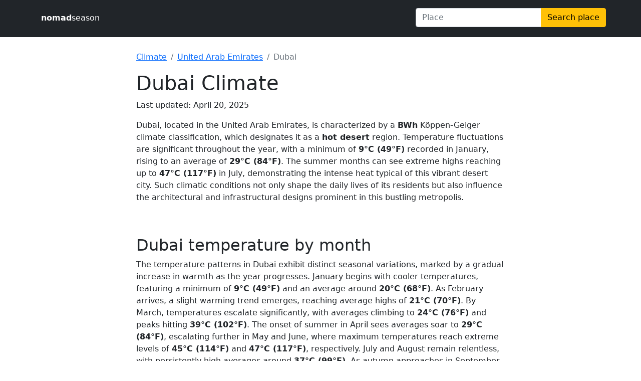

--- FILE ---
content_type: text/html
request_url: https://nomadseason.com/climate/united-arab-emirates/dubai.html
body_size: 12071
content:
<!DOCTYPE html><html lang="en"><head><meta charset="utf-8"><meta name="viewport" content="width=device-width,initial-scale=1"><meta name="description" content="Discover Dubai's climate with detailed insights on temperatures, precipitation, sunshine hours, and UV Index levels in our comprehensive guide."><link href="/css/main.css" rel="stylesheet"><link href="/css/bootstrap.min.css" rel="stylesheet"><link rel="apple-touch-icon" sizes="180x180" href="/apple-touch-icon.png"><link rel="icon" type="image/png" sizes="32x32" href="/favicon-32x32.png"><link rel="icon" type="image/png" sizes="16x16" href="/favicon-16x16.png"><link rel="manifest" href="/site.webmanifest"><title>Dubai Climate</title><script async src="https://pagead2.googlesyndication.com/pagead/js/adsbygoogle.js?client=ca-pub-4803271924947975" crossorigin="anonymous"></script></head><script async src="https://www.googletagmanager.com/gtag/js?id=G-FM0WNJ264S"></script><script>function gtag(){dataLayer.push(arguments)}window.dataLayer=window.dataLayer||[],gtag("js",new Date),gtag("config","G-FM0WNJ264S")</script><body><header class="p-3 bg-dark text-white mb-1"><div class="container"><div class="row"><div class="col-12 col-sm-4 col-md-6 col-lg-8 py-2"><a href="/" class="text-white text-decoration-none"><b>nomad</b>season</a></div><div class="col-12 col-sm-8 col-md-6 col-lg-4 px-0 position-relative"><div class="input-group mb-1"><input id="nav-search-text" class="form-control" placeholder="Place"> <button class="btn btn-warning" type="button" id="nav-search-submit">Search place</button></div><div class="position-absolute overflow-scroll w-100 bg-light invisible" id="nav-search-container" style="max-height:200px"></div></div></div></div></header><div class="center-content"><div class="container"><div class="row pt-4"><div class="col-lg-8 mx-auto"><nav aria-label="breadcrumb"><ol class="breadcrumb"><li class="breadcrumb-item"><a href="/climate/countries.html">Climate</a></li><li class="breadcrumb-item"><a href="/climate/united-arab-emirates/index.html">United Arab Emirates</a></li><li class="breadcrumb-item active">Dubai</li></ol></nav></div></div><div class="row"><div class="col-lg-8 mx-auto"><h1>Dubai Climate</h1><p>Last updated: April 20, 2025</p><p>Dubai, located in the United Arab Emirates, is characterized by a <strong>BWh</strong> Köppen-Geiger climate classification, which designates it as a <strong>hot desert</strong> region. Temperature fluctuations are significant throughout the year, with a minimum of <strong>9°C (49°F)</strong> recorded in January, rising to an average of <strong>29°C (84°F)</strong>. The summer months can see extreme highs reaching up to <strong>47°C (117°F)</strong> in July, demonstrating the intense heat typical of this vibrant desert city. Such climatic conditions not only shape the daily lives of its residents but also influence the architectural and infrastructural designs prominent in this bustling metropolis.</p></div></div><div class="row pt-5"><div class="col-lg-8 mx-auto"><h2>Dubai temperature by month</h2><p>The temperature patterns in Dubai exhibit distinct seasonal variations, marked by a gradual increase in warmth as the year progresses. January begins with cooler temperatures, featuring a minimum of <strong>9°C (49°F)</strong> and an average around <strong>20°C (68°F)</strong>. As February arrives, a slight warming trend emerges, reaching average highs of <strong>21°C (70°F)</strong>. By March, temperatures escalate significantly, with averages climbing to <strong>24°C (76°F)</strong> and peaks hitting <strong>39°C (102°F)</strong>. The onset of summer in April sees averages soar to <strong>29°C (84°F)</strong>, escalating further in May and June, where maximum temperatures reach extreme levels of <strong>45°C (114°F)</strong> and <strong>47°C (117°F)</strong>, respectively. July and August remain relentless, with persistently high averages around <strong>37°C (99°F)</strong>. As autumn approaches in September, temperatures gradually cool down, with averages dipping to <strong>34°C (94°F)</strong>, before a more pronounced decline in October and November, where averages settle at <strong>31°C (87°F)</strong> and <strong>26°C (79°F)</strong>, respectively. December marks the return of milder conditions, closing the yearly cycle with averages of <strong>22°C (72°F)</strong>.</p></div></div><div class="row border bg-light mt-3 mb-4"><div class="col-lg-12 px-4 pt-4"><h3 class="text-secondary">Monthly Temperatures in Dubai, United Arab Emirates</h3></div><div class="col-lg-8"><figure class="figure"><figcaption class="figure-caption p-3">The chart illustrates Dubai's temperature patterns throughout the year, with values aggregated from various locations across the region. It highlights seasonal variations and temperature changes across the months.</figcaption><div id="temperature-chart"><svg viewBox="0 0 1200 480" preserveAspectRatio="xMidYMid meet"><g transform="translate(0, 450)" fill="none" font-size="20px" font-family="sans-serif" text-anchor="middle"><path class="domain" stroke="currentColor" d="M50.5,6V0.5H1150.5V6"></path><g class="tick" opacity="1" transform="translate(50.5,0)"><line stroke="currentColor" y2="6"></line><text fill="currentColor" y="9" dy="0.71em">Jan</text></g><g class="tick" opacity="1" transform="translate(150.5,0)"><line stroke="currentColor" y2="6"></line><text fill="currentColor" y="9" dy="0.71em">Feb</text></g><g class="tick" opacity="1" transform="translate(250.5,0)"><line stroke="currentColor" y2="6"></line><text fill="currentColor" y="9" dy="0.71em">Mar</text></g><g class="tick" opacity="1" transform="translate(350.5,0)"><line stroke="currentColor" y2="6"></line><text fill="currentColor" y="9" dy="0.71em">Apr</text></g><g class="tick" opacity="1" transform="translate(450.5,0)"><line stroke="currentColor" y2="6"></line><text fill="currentColor" y="9" dy="0.71em">May</text></g><g class="tick" opacity="1" transform="translate(550.5,0)"><line stroke="currentColor" y2="6"></line><text fill="currentColor" y="9" dy="0.71em">Jun</text></g><g class="tick" opacity="1" transform="translate(650.5,0)"><line stroke="currentColor" y2="6"></line><text fill="currentColor" y="9" dy="0.71em">Jul</text></g><g class="tick" opacity="1" transform="translate(750.5,0)"><line stroke="currentColor" y2="6"></line><text fill="currentColor" y="9" dy="0.71em">Aug</text></g><g class="tick" opacity="1" transform="translate(850.5,0)"><line stroke="currentColor" y2="6"></line><text fill="currentColor" y="9" dy="0.71em">Sep</text></g><g class="tick" opacity="1" transform="translate(950.5,0)"><line stroke="currentColor" y2="6"></line><text fill="currentColor" y="9" dy="0.71em">Oct</text></g><g class="tick" opacity="1" transform="translate(1050.5,0)"><line stroke="currentColor" y2="6"></line><text fill="currentColor" y="9" dy="0.71em">Nov</text></g><g class="tick" opacity="1" transform="translate(1150.5,0)"><line stroke="currentColor" y2="6"></line><text fill="currentColor" y="9" dy="0.71em">Dec</text></g></g><g><line class="gridline" x1="50" x2="1150" y1="450" y2="450" stroke="#ccc" stroke-width="1"></line><line class="gridline" x1="50" x2="1150" y1="390.7142857142857" y2="390.7142857142857" stroke="#ccc" stroke-width="1"></line><line class="gridline" x1="50" x2="1150" y1="331.42857142857144" y2="331.42857142857144" stroke="#ccc" stroke-width="1"></line><line class="gridline" x1="50" x2="1150" y1="272.1428571428571" y2="272.1428571428571" stroke="#ccc" stroke-width="1"></line><line class="gridline" x1="50" x2="1150" y1="212.85714285714286" y2="212.85714285714286" stroke="#ccc" stroke-width="1"></line><line class="gridline" x1="50" x2="1150" y1="153.57142857142856" y2="153.57142857142856" stroke="#ccc" stroke-width="1"></line><line class="gridline" x1="50" x2="1150" y1="94.2857142857143" y2="94.2857142857143" stroke="#ccc" stroke-width="1"></line><line class="gridline" x1="50" x2="1150" y1="35" y2="35" stroke="#ccc" stroke-width="1"></line></g><g><path class="chart-area" fill="rgb(14, 122, 155)" opacity="0.3" d="M50,415.496L150,394.153L250,325.856L350,223.41L450,155.113L550,88.95L650,50.533L750,59.07L850,106.024L950,187.127L1050,289.573L1150,372.81L1150,450L1050,450L950,450L850,450L750,450L650,450L550,450L450,450L350,450L250,450L150,450L50,450Z"></path></g><g><path class="line" fill="none" stroke="#0E7A9B" stroke-width="5" d="M50,415.496L150,394.153L250,325.856L350,223.41L450,155.113L550,88.95L650,50.533L750,59.07L850,106.024L950,187.127L1050,289.573L1150,372.81"></path><path class="line" fill="none" stroke="#0E7A9B" stroke-width="5" d="M50,415.496L150,394.153L250,325.856L350,223.41L450,155.113L550,88.95L650,50.533L750,59.07L850,106.024L950,187.127L1050,289.573L1150,372.81"></path><path class="line" fill="none" stroke="#0E7A9B" stroke-width="5" d="M50,415.496L150,394.153L250,325.856L350,223.41L450,155.113L550,88.95L650,50.533L750,59.07L850,106.024L950,187.127L1050,289.573L1150,372.81"></path><path class="line" fill="none" stroke="#0E7A9B" stroke-width="5" d="M50,415.496L150,394.153L250,325.856L350,223.41L450,155.113L550,88.95L650,50.533L750,59.07L850,106.024L950,187.127L1050,289.573L1150,372.81"></path><path class="line" fill="none" stroke="#0E7A9B" stroke-width="5" d="M50,415.496L150,394.153L250,325.856L350,223.41L450,155.113L550,88.95L650,50.533L750,59.07L850,106.024L950,187.127L1050,289.573L1150,372.81"></path><path class="line" fill="none" stroke="#0E7A9B" stroke-width="5" d="M50,415.496L150,394.153L250,325.856L350,223.41L450,155.113L550,88.95L650,50.533L750,59.07L850,106.024L950,187.127L1050,289.573L1150,372.81"></path><path class="line" fill="none" stroke="#0E7A9B" stroke-width="5" d="M50,415.496L150,394.153L250,325.856L350,223.41L450,155.113L550,88.95L650,50.533L750,59.07L850,106.024L950,187.127L1050,289.573L1150,372.81"></path><path class="line" fill="none" stroke="#0E7A9B" stroke-width="5" d="M50,415.496L150,394.153L250,325.856L350,223.41L450,155.113L550,88.95L650,50.533L750,59.07L850,106.024L950,187.127L1050,289.573L1150,372.81"></path><path class="line" fill="none" stroke="#0E7A9B" stroke-width="5" d="M50,415.496L150,394.153L250,325.856L350,223.41L450,155.113L550,88.95L650,50.533L750,59.07L850,106.024L950,187.127L1050,289.573L1150,372.81"></path><path class="line" fill="none" stroke="#0E7A9B" stroke-width="5" d="M50,415.496L150,394.153L250,325.856L350,223.41L450,155.113L550,88.95L650,50.533L750,59.07L850,106.024L950,187.127L1050,289.573L1150,372.81"></path><path class="line" fill="none" stroke="#0E7A9B" stroke-width="5" d="M50,415.496L150,394.153L250,325.856L350,223.41L450,155.113L550,88.95L650,50.533L750,59.07L850,106.024L950,187.127L1050,289.573L1150,372.81"></path><path class="line" fill="none" stroke="#0E7A9B" stroke-width="5" d="M50,415.496L150,394.153L250,325.856L350,223.41L450,155.113L550,88.95L650,50.533L750,59.07L850,106.024L950,187.127L1050,289.573L1150,372.81"></path></g><g><circle class="label-dots" cx="50" cy="415.4957142857133" fill="#0E7A9B" r="6"></circle><circle class="label-dots" cx="150" cy="394.15285714285625" fill="#0E7A9B" r="6"></circle><circle class="label-dots" cx="250" cy="325.8557142857136" fill="#0E7A9B" r="6"></circle><circle class="label-dots" cx="350" cy="223.409999999999" fill="#0E7A9B" r="6"></circle><circle class="label-dots" cx="450" cy="155.11285714285643" fill="#0E7A9B" r="6"></circle><circle class="label-dots" cx="550" cy="88.94999999999996" fill="#0E7A9B" r="6"></circle><circle class="label-dots" cx="650" cy="50.53285714285684" fill="#0E7A9B" r="6"></circle><circle class="label-dots" cx="750" cy="59.069999999999325" fill="#0E7A9B" r="6"></circle><circle class="label-dots" cx="850" cy="106.0242857142848" fill="#0E7A9B" r="6"></circle><circle class="label-dots" cx="950" cy="187.12714285714213" fill="#0E7A9B" r="6"></circle><circle class="label-dots" cx="1050" cy="289.57285714285655" fill="#0E7A9B" r="6"></circle><circle class="label-dots" cx="1150" cy="372.80999999999915" fill="#0E7A9B" r="6"></circle></g><g><text class="line-label" x="50" y="400.4957142857133" text-anchor="middle" font-size="24px" font-weight="600">68</text><text class="line-label" x="150" y="379.15285714285625" text-anchor="middle" font-size="24px" font-weight="600">70</text><text class="line-label" x="250" y="310.8557142857136" text-anchor="middle" font-size="24px" font-weight="600">75</text><text class="line-label" x="350" y="208.409999999999" text-anchor="middle" font-size="24px" font-weight="600">84</text><text class="line-label" x="450" y="140.11285714285643" text-anchor="middle" font-size="24px" font-weight="600">90</text><text class="line-label" x="550" y="73.94999999999996" text-anchor="middle" font-size="24px" font-weight="600">95</text><text class="line-label" x="650" y="35.53285714285684" text-anchor="middle" font-size="24px" font-weight="600">99</text><text class="line-label" x="750" y="44.069999999999325" text-anchor="middle" font-size="24px" font-weight="600">98</text><text class="line-label" x="850" y="91.0242857142848" text-anchor="middle" font-size="24px" font-weight="600">94</text><text class="line-label" x="950" y="172.12714285714213" text-anchor="middle" font-size="24px" font-weight="600">87</text><text class="line-label" x="1050" y="274.57285714285655" text-anchor="middle" font-size="24px" font-weight="600">79</text><text class="line-label" x="1150" y="357.80999999999915" text-anchor="middle" font-size="24px" font-weight="600">72</text></g></svg></div><figcaption class="figure-caption p-3"><b>Data source:</b> Dubai temperature data aggregated from multiple regional locations, generated using Copernicus Climate Change Service information.</figcaption></figure></div><div class="col-lg-4 px-3 mb-3"><form><div class="mb-4"><span class="form-label">Choose your preferred temperature unit</span><div class="btn-group w-100" role="group" aria-label="Choose your preferred temperature unit"><input type="radio" class="btn-check" name="temperature-unit" id="temp-unit-c" autocomplete="off"> <label class="btn btn-outline-secondary" for="temp-unit-c">Celsius (°C)</label> <input type="radio" class="btn-check" name="temperature-unit" id="temp-unit-f" autocomplete="off" checked=""> <label class="btn btn-outline-secondary" for="temp-unit-f">Fahrenheit (°F)</label> <input type="radio" class="btn-check" name="temperature-unit" id="temp-unit-k" autocomplete="off"> <label class="btn btn-outline-secondary" for="temp-unit-k">Kelvin (K)</label></div></div><div><label for="temperature-data-select" class="form-label">Temperature aggregation type</label> <select class="form-select" id="temperature-data-select" aria-label="Temperature aggregation type"><option value="1">Maximum</option><option value="2">Mean Maximum</option><option value="3">Average High</option><option value="4" selected="">Daily Mean</option><option value="5">Average Low</option><option value="6">Mean Minimum</option><option value="7">Minimum</option></select><div class="form-text" id="temperature-data-caption">The average of daily temperatures (24 hours) calculated across all days in the month.</div></div></form></div></div><div class="row pt-3"><div class="col-lg-8 mx-auto"><p>Dubai experiences significant temperature variations throughout the year, with a chilly minimum of 9°C (49°F) during January and soaring to a scorching maximum of 47°C (117°F) in July. These fluctuations highlight the diverse climatic conditions in the region. For more detailed information on monthly temperatures in Dubai, you can visit the following link: <a href="/climate/united-arab-emirates/dubai/dubai.html">monthly temperatures in Dubai</a>.</p></div></div><div class="row pt-5"><div class="col-lg-8 col-md-12 mx-auto"><h2>Precipitation Patterns in Dubai</h2><p>Dubai experiences extremely low levels of precipitation throughout the year, typical of its arid climate. The wettest months are <strong>January</strong>, <strong>March</strong>, and <strong>February</strong>, each receiving around <strong>12 mm (0.5 in)</strong> and <strong>9 mm (0.4 in)</strong>, respectively, yet still resulting in only one or two rainy days. As the year progresses towards the summer months, rainfall becomes increasingly scarce, with <strong>April</strong> offering a mere <strong>3 mm (0.1 in)</strong>, and <strong>May</strong> and <strong>June</strong> recording almost negligible amounts.</p><p>During the peak summer months from <strong>June</strong> to <strong>September</strong>, Dubai typically records no precipitation at all, demonstrating the harshness of its desert climate. Minimal rain returns in <strong>October</strong> and <strong>November</strong>, with totals of <strong>2 mm (0.1 in)</strong> and <strong>4 mm (0.1 in)</strong>, but even these amounts do not lead to significant moisture. December brings a slight increase in rainfall to <strong>5 mm (0.2 in)</strong>, but overall, the annual precipitation remains extremely low, averaging merely a few millimeters, reflecting the region's characteristic dryness.</p></div></div><div class="row border bg-light mt-3 mb-4"><div class="col-lg-12 px-4 pt-4"><h3 class="text-secondary">Monthly Average Precipitation in Dubai, United Arab Emirates</h3></div><div class="col-lg-8"><figure class="figure"><figcaption class="figure-caption p-3">The average monthly precipitation in Dubai, providing insights into seasonal rainfall patterns and the region's precipitation trends throughout the year.</figcaption><div id="precipitation-chart"><svg viewBox="0 0 1200 480" preserveAspectRatio="xMidYMid meet"><g transform="translate(0, 450)" fill="none" font-size="10" font-family="sans-serif" text-anchor="middle" style="font-size:20px"><path class="domain" stroke="currentColor" d="M50.5,6V0.5H1150.5V6"></path><g class="tick" opacity="1" transform="translate(100.00000000000003,0)"><line stroke="currentColor" y2="6"></line><text fill="currentColor" y="9" dy="0.71em">Jan</text></g><g class="tick" opacity="1" transform="translate(190.90909090909093,0)"><line stroke="currentColor" y2="6"></line><text fill="currentColor" y="9" dy="0.71em">Feb</text></g><g class="tick" opacity="1" transform="translate(281.81818181818187,0)"><line stroke="currentColor" y2="6"></line><text fill="currentColor" y="9" dy="0.71em">Mar</text></g><g class="tick" opacity="1" transform="translate(372.72727272727275,0)"><line stroke="currentColor" y2="6"></line><text fill="currentColor" y="9" dy="0.71em">Apr</text></g><g class="tick" opacity="1" transform="translate(463.6363636363636,0)"><line stroke="currentColor" y2="6"></line><text fill="currentColor" y="9" dy="0.71em">May</text></g><g class="tick" opacity="1" transform="translate(554.5454545454545,0)"><line stroke="currentColor" y2="6"></line><text fill="currentColor" y="9" dy="0.71em">Jun</text></g><g class="tick" opacity="1" transform="translate(645.4545454545455,0)"><line stroke="currentColor" y2="6"></line><text fill="currentColor" y="9" dy="0.71em">Jul</text></g><g class="tick" opacity="1" transform="translate(736.3636363636364,0)"><line stroke="currentColor" y2="6"></line><text fill="currentColor" y="9" dy="0.71em">Aug</text></g><g class="tick" opacity="1" transform="translate(827.2727272727273,0)"><line stroke="currentColor" y2="6"></line><text fill="currentColor" y="9" dy="0.71em">Sep</text></g><g class="tick" opacity="1" transform="translate(918.1818181818181,0)"><line stroke="currentColor" y2="6"></line><text fill="currentColor" y="9" dy="0.71em">Oct</text></g><g class="tick" opacity="1" transform="translate(1009.090909090909,0)"><line stroke="currentColor" y2="6"></line><text fill="currentColor" y="9" dy="0.71em">Nov</text></g><g class="tick" opacity="1" transform="translate(1100,0)"><line stroke="currentColor" y2="6"></line><text fill="currentColor" y="9" dy="0.71em">Dec</text></g></g><g><line class="gridline" x1="50" x2="1150" y1="450" y2="450" stroke="#ccc" stroke-width="1"></line><line class="gridline" x1="50" x2="1150" y1="418.0769230769231" y2="418.0769230769231" stroke="#ccc" stroke-width="1"></line><line class="gridline" x1="50" x2="1150" y1="386.15384615384613" y2="386.15384615384613" stroke="#ccc" stroke-width="1"></line><line class="gridline" x1="50" x2="1150" y1="354.2307692307692" y2="354.2307692307692" stroke="#ccc" stroke-width="1"></line><line class="gridline" x1="50" x2="1150" y1="322.3076923076923" y2="322.3076923076923" stroke="#ccc" stroke-width="1"></line><line class="gridline" x1="50" x2="1150" y1="290.3846153846154" y2="290.3846153846154" stroke="#ccc" stroke-width="1"></line><line class="gridline" x1="50" x2="1150" y1="258.46153846153845" y2="258.46153846153845" stroke="#ccc" stroke-width="1"></line><line class="gridline" x1="50" x2="1150" y1="226.53846153846155" y2="226.53846153846155" stroke="#ccc" stroke-width="1"></line><line class="gridline" x1="50" x2="1150" y1="194.6153846153846" y2="194.6153846153846" stroke="#ccc" stroke-width="1"></line><line class="gridline" x1="50" x2="1150" y1="162.6923076923077" y2="162.6923076923077" stroke="#ccc" stroke-width="1"></line><line class="gridline" x1="50" x2="1150" y1="130.76923076923075" y2="130.76923076923075" stroke="#ccc" stroke-width="1"></line><line class="gridline" x1="50" x2="1150" y1="98.84615384615385" y2="98.84615384615385" stroke="#ccc" stroke-width="1"></line><line class="gridline" x1="50" x2="1150" y1="66.9230769230769" y2="66.9230769230769" stroke="#ccc" stroke-width="1"></line><line class="gridline" x1="50" x2="1150" y1="35" y2="35" stroke="#ccc" stroke-width="1"></line></g><g fill="#519DC6"><rect x="59.09090909090912" y="57.34615384615381" width="81.81818181818181" height="392.6538461538462" opacity="1"></rect><rect x="150.00000000000003" y="159.50000000000003" width="81.81818181818181" height="290.5" opacity="1"></rect><rect x="240.90909090909093" y="70.11538461538458" width="81.81818181818181" height="379.8846153846154" opacity="1"></rect><rect x="331.81818181818187" y="341.46153846153845" width="81.81818181818181" height="108.53846153846155" opacity="1"></rect><rect x="422.72727272727275" y="392.5384615384616" width="81.81818181818181" height="57.461538461538396" opacity="1"></rect><rect x="513.6363636363636" y="446.8076923076923" width="81.81818181818181" height="3.192307692307679" opacity="1"></rect><rect x="604.5454545454546" y="424.46153846153845" width="81.81818181818181" height="25.538461538461547" opacity="1"></rect><rect x="695.4545454545455" y="434.03846153846155" width="81.81818181818181" height="15.961538461538453" opacity="1"></rect><rect x="786.3636363636364" y="446.8076923076923" width="81.81818181818181" height="3.192307692307679" opacity="1"></rect><rect x="877.2727272727273" y="386.15384615384613" width="81.81818181818181" height="63.84615384615387" opacity="1"></rect><rect x="968.1818181818181" y="331.88461538461536" width="81.81818181818181" height="118.11538461538464" opacity="1"></rect><rect x="1059.090909090909" y="284" width="81.81818181818181" height="166" opacity="1"></rect></g><g><text x="100.00000000000003" y="52.34615384615381" text-anchor="middle" style="font-weight:600;font-size:24px;fill:rgb(7,40,49)">12</text><text x="190.90909090909093" y="154.50000000000003" text-anchor="middle" style="font-weight:600;font-size:24px;fill:rgb(7,40,49)">9</text><text x="281.81818181818187" y="65.11538461538458" text-anchor="middle" style="font-weight:600;font-size:24px;fill:rgb(7,40,49)">12</text><text x="372.72727272727275" y="336.46153846153845" text-anchor="middle" style="font-weight:600;font-size:24px;fill:rgb(7,40,49)">3</text><text x="463.6363636363636" y="387.5384615384616" text-anchor="middle" style="font-weight:600;font-size:24px;fill:rgb(7,40,49)">2</text><text x="554.5454545454545" y="441.8076923076923" text-anchor="middle" style="font-weight:600;font-size:24px;fill:rgb(7,40,49)">0</text><text x="645.4545454545455" y="419.46153846153845" text-anchor="middle" style="font-weight:600;font-size:24px;fill:rgb(7,40,49)">1</text><text x="736.3636363636364" y="429.03846153846155" text-anchor="middle" style="font-weight:600;font-size:24px;fill:rgb(7,40,49)">1</text><text x="827.2727272727273" y="441.8076923076923" text-anchor="middle" style="font-weight:600;font-size:24px;fill:rgb(7,40,49)">0</text><text x="918.1818181818181" y="381.15384615384613" text-anchor="middle" style="font-weight:600;font-size:24px;fill:rgb(7,40,49)">2</text><text x="1009.090909090909" y="326.88461538461536" text-anchor="middle" style="font-weight:600;font-size:24px;fill:rgb(7,40,49)">4</text><text x="1100" y="279" text-anchor="middle" style="font-weight:600;font-size:24px;fill:rgb(7,40,49)">5</text></g></svg></div><figcaption class="figure-caption p-3"><b>Data source:</b> Dubai precipitation data aggregated from multiple regional locations, generated using Copernicus Climate Change Service information.</figcaption></figure></div><div class="col-lg-4 px-3 mb-3"><span class="form-label">Choose your preferred precipitation unit</span><div class="btn-group w-100" role="group" aria-label="Choose your preferred precipitation unit"><input type="radio" class="btn-check" name="precipitation-unit" id="precipitation-unit-mm" autocomplete="off" checked=""> <label class="btn btn-outline-secondary" for="precipitation-unit-mm">Millimeters (mm)</label> <input type="radio" class="btn-check" name="precipitation-unit" id="precipitation-unit-inches" autocomplete="off"> <label class="btn btn-outline-secondary" for="precipitation-unit-inches">Inches (in)</label></div></div></div><div class="row pt-5"><div class="col-lg-8 mx-auto"><h2>Dubai Humidity</h2><p>Dubai's humidity exhibits a distinct seasonal rhythm throughout the year. <strong>Starting off in January and February</strong>, the city experiences a relatively comfortable <strong>41% humidity</strong>, which creates a pleasant atmosphere despite the cooler temperatures. As the <strong>spring months of March and April</strong> approach, humidity dips slightly to <strong>38%</strong>, offering a brief reprieve. However, as the summer heat settles in, <strong>May</strong> sees a rise to <strong>42%</strong>, followed by a gradual decrease to <strong>35-36%</strong> from June through August, coinciding with the peak summer months. This trend shifts again in <strong>September</strong>, where humidity gently climbs back up to <strong>38%</strong>, heralding the gradual transition to fall. <strong>By November and December</strong>, humidity reaches its highest levels of the year at <strong>44%</strong> and <strong>43%</strong> respectively, making the cooler evenings more refreshing, albeit slightly more humid. Overall, Dubai's humidity fluctuates seasonally, reflecting the interplay between its desert climate and coastal influences.</p></div></div><div class="row mt-3 mb-4"><div class="col-lg-8 border bg-light mx-auto"><h3 class="text-secondary px-3 pt-4">Average Humidity in Dubai</h3><figure class="figure"><figcaption class="figure-caption p-3">Dubai's Average Monthly Humidity Levels: This chart highlights Dubai's humidity fluctuations throughout the year, making it easy to compare seasonal trends. See how humidity varies month by month and understand Dubai's climate patterns.</figcaption><div id="humidity-chart"><svg viewBox="0 0 1200 480" preserveAspectRatio="xMidYMid meet"><g transform="translate(0, 450)" fill="none" font-size="10" font-family="sans-serif" text-anchor="middle"><path class="domain" stroke="currentColor" d="M50.5,6V0.5H1150.5V6"></path><g class="tick" opacity="1" transform="translate(50.5,0)"><line stroke="currentColor" y2="6"></line><text fill="currentColor" y="9" dy="0.71em" style="font-size:20px">Jan</text></g><g class="tick" opacity="1" transform="translate(150.5,0)"><line stroke="currentColor" y2="6"></line><text fill="currentColor" y="9" dy="0.71em" style="font-size:20px">Feb</text></g><g class="tick" opacity="1" transform="translate(250.5,0)"><line stroke="currentColor" y2="6"></line><text fill="currentColor" y="9" dy="0.71em" style="font-size:20px">Mar</text></g><g class="tick" opacity="1" transform="translate(350.5,0)"><line stroke="currentColor" y2="6"></line><text fill="currentColor" y="9" dy="0.71em" style="font-size:20px">Apr</text></g><g class="tick" opacity="1" transform="translate(450.5,0)"><line stroke="currentColor" y2="6"></line><text fill="currentColor" y="9" dy="0.71em" style="font-size:20px">May</text></g><g class="tick" opacity="1" transform="translate(550.5,0)"><line stroke="currentColor" y2="6"></line><text fill="currentColor" y="9" dy="0.71em" style="font-size:20px">Jun</text></g><g class="tick" opacity="1" transform="translate(650.5,0)"><line stroke="currentColor" y2="6"></line><text fill="currentColor" y="9" dy="0.71em" style="font-size:20px">Jul</text></g><g class="tick" opacity="1" transform="translate(750.5,0)"><line stroke="currentColor" y2="6"></line><text fill="currentColor" y="9" dy="0.71em" style="font-size:20px">Aug</text></g><g class="tick" opacity="1" transform="translate(850.5,0)"><line stroke="currentColor" y2="6"></line><text fill="currentColor" y="9" dy="0.71em" style="font-size:20px">Sep</text></g><g class="tick" opacity="1" transform="translate(950.5,0)"><line stroke="currentColor" y2="6"></line><text fill="currentColor" y="9" dy="0.71em" style="font-size:20px">Oct</text></g><g class="tick" opacity="1" transform="translate(1050.5,0)"><line stroke="currentColor" y2="6"></line><text fill="currentColor" y="9" dy="0.71em" style="font-size:20px">Nov</text></g><g class="tick" opacity="1" transform="translate(1150.5,0)"><line stroke="currentColor" y2="6"></line><text fill="currentColor" y="9" dy="0.71em" style="font-size:20px">Dec</text></g></g><g><line x1="50" x2="1150" y1="450" y2="450" stroke="#ccc" stroke-width="1"></line><line x1="50" x2="1150" y1="408.5" y2="408.5" stroke="#ccc" stroke-width="1"></line><line x1="50" x2="1150" y1="367" y2="367" stroke="#ccc" stroke-width="1"></line><line x1="50" x2="1150" y1="325.5" y2="325.5" stroke="#ccc" stroke-width="1"></line><line x1="50" x2="1150" y1="284" y2="284" stroke="#ccc" stroke-width="1"></line><line x1="50" x2="1150" y1="242.5" y2="242.5" stroke="#ccc" stroke-width="1"></line><line x1="50" x2="1150" y1="201" y2="201" stroke="#ccc" stroke-width="1"></line><line x1="50" x2="1150" y1="159.50000000000003" y2="159.50000000000003" stroke="#ccc" stroke-width="1"></line><line x1="50" x2="1150" y1="117.99999999999999" y2="117.99999999999999" stroke="#ccc" stroke-width="1"></line><line x1="50" x2="1150" y1="76.5" y2="76.5" stroke="#ccc" stroke-width="1"></line><line x1="50" x2="1150" y1="35" y2="35" stroke="#ccc" stroke-width="1"></line></g><g><path d="M50,211.375L150,223.825L250,290.225L350,290.225L450,207.225L550,335.875L650,342.1L750,333.8L850,288.15L950,201L1050,163.65L1150,171.95L1150,450L1050,450L950,450L850,450L750,450L650,450L550,450L450,450L350,450L250,450L150,450L50,450Z" opacity="0.3" fill="#0E7A9B"></path></g><g><path fill="none" stroke="#0E7A9B" stroke-width="5" d="M50,211.375L150,223.825L250,290.225L350,290.225L450,207.225L550,335.875L650,342.1L750,333.8L850,288.15L950,201L1050,163.65L1150,171.95"></path></g><g><circle fill="#0E7A9B" cx="50" cy="211.37500000000003" r="6"></circle><circle fill="#0E7A9B" cx="150" cy="223.82500000000002" r="6"></circle><circle fill="#0E7A9B" cx="250" cy="290.22499999999997" r="6"></circle><circle fill="#0E7A9B" cx="350" cy="290.22499999999997" r="6"></circle><circle fill="#0E7A9B" cx="450" cy="207.2249999999999" r="6"></circle><circle fill="#0E7A9B" cx="550" cy="335.875" r="6"></circle><circle fill="#0E7A9B" cx="650" cy="342.09999999999997" r="6"></circle><circle fill="#0E7A9B" cx="750" cy="333.8" r="6"></circle><circle fill="#0E7A9B" cx="850" cy="288.15000000000003" r="6"></circle><circle fill="#0E7A9B" cx="950" cy="201" r="6"></circle><circle fill="#0E7A9B" cx="1050" cy="163.6500000000001" r="6"></circle><circle fill="#0E7A9B" cx="1150" cy="171.95000000000002" r="6"></circle></g><g><text x="50" y="191.37500000000003" text-anchor="middle" style="font-weight:600;font-size:24px;fill:rgb(96,96,96)">42%</text><text x="150" y="203.82500000000002" text-anchor="middle" style="font-weight:600;font-size:24px;fill:rgb(96,96,96)">41%</text><text x="250" y="270.22499999999997" text-anchor="middle" style="font-weight:600;font-size:24px;fill:rgb(96,96,96)">38%</text><text x="350" y="270.22499999999997" text-anchor="middle" style="font-weight:600;font-size:24px;fill:rgb(96,96,96)">38%</text><text x="450" y="187.2249999999999" text-anchor="middle" style="font-weight:600;font-size:24px;fill:rgb(96,96,96)">42%</text><text x="550" y="315.875" text-anchor="middle" style="font-weight:600;font-size:24px;fill:rgb(96,96,96)">36%</text><text x="650" y="322.09999999999997" text-anchor="middle" style="font-weight:600;font-size:24px;fill:rgb(96,96,96)">35%</text><text x="750" y="313.8" text-anchor="middle" style="font-weight:600;font-size:24px;fill:rgb(96,96,96)">36%</text><text x="850" y="268.15000000000003" text-anchor="middle" style="font-weight:600;font-size:24px;fill:rgb(96,96,96)">38%</text><text x="950" y="181" text-anchor="middle" style="font-weight:600;font-size:24px;fill:rgb(96,96,96)">42%</text><text x="1050" y="143.6500000000001" text-anchor="middle" style="font-weight:600;font-size:24px;fill:rgb(96,96,96)">44%</text><text x="1150" y="151.95000000000002" text-anchor="middle" style="font-weight:600;font-size:24px;fill:rgb(96,96,96)">43%</text></g></svg></div><figcaption class="figure-caption p-3"><b>Data source:</b> Humidity data for Dubai generated using information from the Copernicus Climate Change Service.</figcaption></figure></div></div><div class="row pt-5"><div class="col-lg-8 mx-auto"><h2>Sunshine Duration in Dubai</h2><p>Dubai basks in abundant sunshine throughout the year, with a notable upward trend in daylight hours as winter transitions into summer. Beginning with <strong>248 hours</strong> in January, sunshine duration steadily increases, peaking in the warmer months. March and April witness impressive gains, offering <strong>332 hours</strong> and <strong>339 hours</strong>, respectively. The arrival of May heralds the apex of sun exposure, with an impressive <strong>374 hours</strong> of sunshine, making it one of the sunniest months of the year. This high level of solar radiation continues through the summer, with July and August consistently surpassing <strong>350 hours</strong>.</p><p>As the year progresses into autumn, sunshine hours gradually taper off, yet remain considerable. September experiences <strong>334 hours</strong>, while October mirrors this figure at <strong>332 hours</strong>. The decline continues into November and December, with sunshine durations of <strong>304 hours</strong> and <strong>303 hours</strong>. Despite this decrease, Dubai’s overall climate remains one of plentiful sun, providing ample opportunities for outdoor activities and growth, even during the cooler months of the year. This seasonal variability in sunlight reinforces the city's reputation as a vibrant destination for sun-seekers.</p></div></div><div class="row mt-3 mb-4"><div class="col-lg-8 border bg-light mx-auto"><h3 class="text-secondary px-3 pt-4">Monthly Sunshine in Dubai, United Arab Emirates</h3><figure class="figure"><figcaption class="figure-caption p-3">Monthly sunshine duration represents the total hours of direct sunlight Dubai receives each month, excluding periods when the sun is obscured by clouds or other obstructions.</figcaption><div id="sunshine-chart"><svg viewBox="0 0 1200 480" preserveAspectRatio="xMidYMid meet"><g transform="translate(0, 450)" fill="none" font-size="10" font-family="sans-serif" text-anchor="middle" style="font-size:20px"><path class="domain" stroke="currentColor" d="M50.5,6V0.5H1150.5V6"></path><g class="tick" opacity="1" transform="translate(108.13008130081305,0)"><line stroke="currentColor" y2="6"></line><text fill="currentColor" y="9" dy="0.71em">Jan</text></g><g class="tick" opacity="1" transform="translate(197.56097560975616,0)"><line stroke="currentColor" y2="6"></line><text fill="currentColor" y="9" dy="0.71em">Feb</text></g><g class="tick" opacity="1" transform="translate(286.99186991869925,0)"><line stroke="currentColor" y2="6"></line><text fill="currentColor" y="9" dy="0.71em">Mar</text></g><g class="tick" opacity="1" transform="translate(376.42276422764235,0)"><line stroke="currentColor" y2="6"></line><text fill="currentColor" y="9" dy="0.71em">Apr</text></g><g class="tick" opacity="1" transform="translate(465.85365853658544,0)"><line stroke="currentColor" y2="6"></line><text fill="currentColor" y="9" dy="0.71em">May</text></g><g class="tick" opacity="1" transform="translate(555.2845528455284,0)"><line stroke="currentColor" y2="6"></line><text fill="currentColor" y="9" dy="0.71em">Jun</text></g><g class="tick" opacity="1" transform="translate(644.7154471544716,0)"><line stroke="currentColor" y2="6"></line><text fill="currentColor" y="9" dy="0.71em">Jul</text></g><g class="tick" opacity="1" transform="translate(734.1463414634146,0)"><line stroke="currentColor" y2="6"></line><text fill="currentColor" y="9" dy="0.71em">Aug</text></g><g class="tick" opacity="1" transform="translate(823.5772357723578,0)"><line stroke="currentColor" y2="6"></line><text fill="currentColor" y="9" dy="0.71em">Sep</text></g><g class="tick" opacity="1" transform="translate(913.0081300813009,0)"><line stroke="currentColor" y2="6"></line><text fill="currentColor" y="9" dy="0.71em">Oct</text></g><g class="tick" opacity="1" transform="translate(1002.439024390244,0)"><line stroke="currentColor" y2="6"></line><text fill="currentColor" y="9" dy="0.71em">Nov</text></g><g class="tick" opacity="1" transform="translate(1091.8699186991869,0)"><line stroke="currentColor" y2="6"></line><text fill="currentColor" y="9" dy="0.71em">Dec</text></g></g><g><line class="gridline" x1="50" x2="1150" y1="450" y2="450" stroke="#ccc" stroke-width="1"></line><line class="gridline" x1="50" x2="1150" y1="420.3571428571429" y2="420.3571428571429" stroke="#ccc" stroke-width="1"></line><line class="gridline" x1="50" x2="1150" y1="390.7142857142857" y2="390.7142857142857" stroke="#ccc" stroke-width="1"></line><line class="gridline" x1="50" x2="1150" y1="361.07142857142856" y2="361.07142857142856" stroke="#ccc" stroke-width="1"></line><line class="gridline" x1="50" x2="1150" y1="331.42857142857144" y2="331.42857142857144" stroke="#ccc" stroke-width="1"></line><line class="gridline" x1="50" x2="1150" y1="301.7857142857143" y2="301.7857142857143" stroke="#ccc" stroke-width="1"></line><line class="gridline" x1="50" x2="1150" y1="272.1428571428571" y2="272.1428571428571" stroke="#ccc" stroke-width="1"></line><line class="gridline" x1="50" x2="1150" y1="242.5" y2="242.5" stroke="#ccc" stroke-width="1"></line><line class="gridline" x1="50" x2="1150" y1="212.85714285714286" y2="212.85714285714286" stroke="#ccc" stroke-width="1"></line><line class="gridline" x1="50" x2="1150" y1="183.2142857142857" y2="183.2142857142857" stroke="#ccc" stroke-width="1"></line><line class="gridline" x1="50" x2="1150" y1="153.57142857142856" y2="153.57142857142856" stroke="#ccc" stroke-width="1"></line><line class="gridline" x1="50" x2="1150" y1="123.92857142857143" y2="123.92857142857143" stroke="#ccc" stroke-width="1"></line><line class="gridline" x1="50" x2="1150" y1="94.2857142857143" y2="94.2857142857143" stroke="#ccc" stroke-width="1"></line><line class="gridline" x1="50" x2="1150" y1="64.64285714285714" y2="64.64285714285714" stroke="#ccc" stroke-width="1"></line><line class="gridline" x1="50" x2="1150" y1="35" y2="35" stroke="#ccc" stroke-width="1"></line></g><g><rect x="76.82926829268297" y="185.8546342857143" width="62.60162601626016" height="264.14536571428573" fill="#FFA833"></rect><rect x="166.26016260162606" y="149.92446785714287" width="62.60162601626016" height="300.0755321428571" fill="#FFA833"></rect><rect x="255.69105691056916" y="95.71826464285714" width="62.60162601626016" height="354.28173535714285" fill="#FF8200"></rect><rect x="345.12195121951225" y="88.31753999999997" width="62.60162601626016" height="361.68246000000005" fill="#FF8200"></rect><rect x="434.55284552845535" y="50.493343214285716" width="62.60162601626016" height="399.5066567857143" fill="#FF8200"></rect><rect x="523.9837398373984" y="57.08339499999998" width="62.60162601626016" height="392.916605" fill="#FF8200"></rect><rect x="613.4146341463415" y="54.55462214285712" width="62.60162601626016" height="395.4453778571429" fill="#FF8200"></rect><rect x="702.8455284552846" y="66.79187535714286" width="62.60162601626016" height="383.2081246428571" fill="#FF8200"></rect><rect x="792.2764227642277" y="93.53699499999999" width="62.60162601626016" height="356.463005" fill="#FF8200"></rect><rect x="881.7073170731709" y="95.32131714285718" width="62.60162601626016" height="354.6786828571428" fill="#FF8200"></rect><rect x="971.1382113821139" y="125.43780785714283" width="62.60162601626016" height="324.56219214285716" fill="#FF8200"></rect><rect x="1060.5691056910568" y="126.46760071428567" width="62.60162601626016" height="323.53239928571435" fill="#FF8200"></rect></g><g><text x="108.13008130081305" y="180.8546342857143" text-anchor="middle" style="font-weight:600;font-size:24px;fill:rgb(96,96,96)">248h</text><text x="197.56097560975616" y="144.92446785714287" text-anchor="middle" style="font-weight:600;font-size:24px;fill:rgb(96,96,96)">281h</text><text x="286.99186991869925" y="90.71826464285714" text-anchor="middle" style="font-weight:600;font-size:24px;fill:rgb(96,96,96)">332h</text><text x="376.42276422764235" y="83.31753999999997" text-anchor="middle" style="font-weight:600;font-size:24px;fill:rgb(96,96,96)">339h</text><text x="465.85365853658544" y="45.493343214285716" text-anchor="middle" style="font-weight:600;font-size:24px;fill:rgb(96,96,96)">374h</text><text x="555.2845528455284" y="52.08339499999998" text-anchor="middle" style="font-weight:600;font-size:24px;fill:rgb(96,96,96)">368h</text><text x="644.7154471544716" y="49.55462214285712" text-anchor="middle" style="font-weight:600;font-size:24px;fill:rgb(96,96,96)">371h</text><text x="734.1463414634146" y="61.79187535714286" text-anchor="middle" style="font-weight:600;font-size:24px;fill:rgb(96,96,96)">359h</text><text x="823.5772357723578" y="88.53699499999999" text-anchor="middle" style="font-weight:600;font-size:24px;fill:rgb(96,96,96)">334h</text><text x="913.0081300813009" y="90.32131714285718" text-anchor="middle" style="font-weight:600;font-size:24px;fill:rgb(96,96,96)">332h</text><text x="1002.439024390244" y="120.43780785714283" text-anchor="middle" style="font-weight:600;font-size:24px;fill:rgb(96,96,96)">304h</text><text x="1091.8699186991869" y="121.46760071428567" text-anchor="middle" style="font-weight:600;font-size:24px;fill:rgb(96,96,96)">303h</text></g></svg></div><figcaption class="figure-caption p-3"><b>Data source:</b> Dubai sunshine duration data aggregated from multiple regional locations, generated using Copernicus Climate Change Service information.</figcaption></figure></div></div><div class="row pt-5"><div class="col-lg-8 mx-auto"><h2>Dubai UV Index Trends</h2><p>Dubai's UV Index (UVI) reflects significant seasonal variations, indicating the potential risk of harm from unprotected sun exposure. The year begins with a moderate UVI of <strong>6</strong> in January and decreases slightly to <strong>5</strong> in December. As winter transitions to spring, the index sees a notable rise, peaking in March and April at <strong>11</strong>, emphasizing the increasing intensity of solar radiation as the days grow longer and sunnier. May reaches a critical UVI of <strong>12</strong>, marking it as one of the most hazardous months for UV exposure, necessitating protective measures for residents and visitors alike.</p><p>Throughout the summer months, the UV Index remains high, hovering between <strong>10</strong> and <strong>11</strong> from June to August. This extended period of intense sunlight demands increased awareness regarding sun safety, especially for outdoor activities. As the year moves towards autumn, the UVI gradually declines, with October recording a UVI of <strong>8</strong>, before dropping to <strong>6</strong> in November and reverting to <strong>5</strong> in December. Understanding these UV index patterns is crucial for effectively protecting skin health and enjoying Dubai's abundant sunshine safely.</p></div></div><div class="row border bg-light mt-3 mb-4"><div class="col-lg-12 px-4 pt-4"><h3 class="text-secondary">Monthly Maximum UV Index for Dubai, United Arab Emirates</h3></div><div class="col-lg-8"><figure class="figure"><figcaption class="figure-caption p-3">The monthly maximum UV Index (UVI) represents the highest UV radiation level recorded each month in Dubai. It measures the strength of ultraviolet radiation from the sun and helps assess the risk of sunburn and UV-related health issues.</figcaption><div id="uvi-chart"><svg viewBox="0 0 1200 480" preserveAspectRatio="xMidYMid meet"><g transform="translate(0, 450)" fill="none" font-size="10" font-family="sans-serif" text-anchor="middle" style="font-size:20px"><path class="domain" stroke="currentColor" d="M50.5,6V0.5H1150.5V6"></path><g class="tick" opacity="1" transform="translate(100.00000000000003,0)"><line stroke="currentColor" y2="6"></line><text fill="currentColor" y="9" dy="0.71em">Jan</text></g><g class="tick" opacity="1" transform="translate(190.90909090909093,0)"><line stroke="currentColor" y2="6"></line><text fill="currentColor" y="9" dy="0.71em">Feb</text></g><g class="tick" opacity="1" transform="translate(281.81818181818187,0)"><line stroke="currentColor" y2="6"></line><text fill="currentColor" y="9" dy="0.71em">Mar</text></g><g class="tick" opacity="1" transform="translate(372.72727272727275,0)"><line stroke="currentColor" y2="6"></line><text fill="currentColor" y="9" dy="0.71em">Apr</text></g><g class="tick" opacity="1" transform="translate(463.6363636363636,0)"><line stroke="currentColor" y2="6"></line><text fill="currentColor" y="9" dy="0.71em">May</text></g><g class="tick" opacity="1" transform="translate(554.5454545454545,0)"><line stroke="currentColor" y2="6"></line><text fill="currentColor" y="9" dy="0.71em">Jun</text></g><g class="tick" opacity="1" transform="translate(645.4545454545455,0)"><line stroke="currentColor" y2="6"></line><text fill="currentColor" y="9" dy="0.71em">Jul</text></g><g class="tick" opacity="1" transform="translate(736.3636363636364,0)"><line stroke="currentColor" y2="6"></line><text fill="currentColor" y="9" dy="0.71em">Aug</text></g><g class="tick" opacity="1" transform="translate(827.2727272727273,0)"><line stroke="currentColor" y2="6"></line><text fill="currentColor" y="9" dy="0.71em">Sep</text></g><g class="tick" opacity="1" transform="translate(918.1818181818181,0)"><line stroke="currentColor" y2="6"></line><text fill="currentColor" y="9" dy="0.71em">Oct</text></g><g class="tick" opacity="1" transform="translate(1009.090909090909,0)"><line stroke="currentColor" y2="6"></line><text fill="currentColor" y="9" dy="0.71em">Nov</text></g><g class="tick" opacity="1" transform="translate(1100,0)"><line stroke="currentColor" y2="6"></line><text fill="currentColor" y="9" dy="0.71em">Dec</text></g></g><g><text x="100.00000000000003" y="237.5" text-anchor="middle" style="font-weight:600;font-size:24px;fill:rgb(96,96,96)">6</text><text x="190.90909090909093" y="202.91666666666663" text-anchor="middle" style="font-weight:600;font-size:24px;fill:rgb(96,96,96)">7</text><text x="281.81818181818187" y="64.58333333333334" text-anchor="middle" style="font-weight:600;font-size:24px;fill:rgb(96,96,96)">11</text><text x="372.72727272727275" y="64.58333333333334" text-anchor="middle" style="font-weight:600;font-size:24px;fill:rgb(96,96,96)">11</text><text x="463.6363636363636" y="30" text-anchor="middle" style="font-weight:600;font-size:24px;fill:rgb(96,96,96)">12</text><text x="554.5454545454545" y="64.58333333333334" text-anchor="middle" style="font-weight:600;font-size:24px;fill:rgb(96,96,96)">11</text><text x="645.4545454545455" y="99.16666666666666" text-anchor="middle" style="font-weight:600;font-size:24px;fill:rgb(96,96,96)">10</text><text x="736.3636363636364" y="64.58333333333334" text-anchor="middle" style="font-weight:600;font-size:24px;fill:rgb(96,96,96)">11</text><text x="827.2727272727273" y="99.16666666666666" text-anchor="middle" style="font-weight:600;font-size:24px;fill:rgb(96,96,96)">10</text><text x="918.1818181818181" y="168.33333333333337" text-anchor="middle" style="font-weight:600;font-size:24px;fill:rgb(96,96,96)">8</text><text x="1009.090909090909" y="237.5" text-anchor="middle" style="font-weight:600;font-size:24px;fill:rgb(96,96,96)">6</text><text x="1100" y="272.08333333333326" text-anchor="middle" style="font-weight:600;font-size:24px;fill:rgb(96,96,96)">5</text></g><g transform="translate(59.09090909090912, 0)"><rect x="0" y="415.4166666666667" width="81.81818181818181" height="32.5" fill="#F6695D"></rect><rect x="0" y="380.8333333333333" width="81.81818181818181" height="32.5" fill="#F6695D"></rect><rect x="0" y="346.25" width="81.81818181818181" height="32.5" fill="#F6695D"></rect><rect x="0" y="311.66666666666674" width="81.81818181818181" height="32.5" fill="#F6695D"></rect><rect x="0" y="277.08333333333326" width="81.81818181818181" height="32.5" fill="#F6695D"></rect><rect x="0" y="242.5" width="81.81818181818181" height="32.5" fill="#F6695D"></rect></g><g transform="translate(150.00000000000003, 0)"><rect x="0" y="415.4166666666667" width="81.81818181818181" height="32.5" fill="#F6695D"></rect><rect x="0" y="380.8333333333333" width="81.81818181818181" height="32.5" fill="#F6695D"></rect><rect x="0" y="346.25" width="81.81818181818181" height="32.5" fill="#F6695D"></rect><rect x="0" y="311.66666666666674" width="81.81818181818181" height="32.5" fill="#F6695D"></rect><rect x="0" y="277.08333333333326" width="81.81818181818181" height="32.5" fill="#F6695D"></rect><rect x="0" y="242.5" width="81.81818181818181" height="32.5" fill="#F6695D"></rect><rect x="0" y="207.91666666666663" width="81.81818181818181" height="32.5" fill="#F6695D"></rect></g><g transform="translate(240.90909090909093, 0)"><rect x="0" y="415.4166666666667" width="81.81818181818181" height="32.5" fill="#BA69E6"></rect><rect x="0" y="380.8333333333333" width="81.81818181818181" height="32.5" fill="#BA69E6"></rect><rect x="0" y="346.25" width="81.81818181818181" height="32.5" fill="#BA69E6"></rect><rect x="0" y="311.66666666666674" width="81.81818181818181" height="32.5" fill="#BA69E6"></rect><rect x="0" y="277.08333333333326" width="81.81818181818181" height="32.5" fill="#BA69E6"></rect><rect x="0" y="242.5" width="81.81818181818181" height="32.5" fill="#BA69E6"></rect><rect x="0" y="207.91666666666663" width="81.81818181818181" height="32.5" fill="#BA69E6"></rect><rect x="0" y="173.33333333333337" width="81.81818181818181" height="32.5" fill="#BA69E6"></rect><rect x="0" y="138.75" width="81.81818181818181" height="32.5" fill="#BA69E6"></rect><rect x="0" y="104.16666666666666" width="81.81818181818181" height="32.5" fill="#BA69E6"></rect><rect x="0" y="69.58333333333334" width="81.81818181818181" height="32.5" fill="#BA69E6"></rect></g><g transform="translate(331.81818181818187, 0)"><rect x="0" y="415.4166666666667" width="81.81818181818181" height="32.5" fill="#BA69E6"></rect><rect x="0" y="380.8333333333333" width="81.81818181818181" height="32.5" fill="#BA69E6"></rect><rect x="0" y="346.25" width="81.81818181818181" height="32.5" fill="#BA69E6"></rect><rect x="0" y="311.66666666666674" width="81.81818181818181" height="32.5" fill="#BA69E6"></rect><rect x="0" y="277.08333333333326" width="81.81818181818181" height="32.5" fill="#BA69E6"></rect><rect x="0" y="242.5" width="81.81818181818181" height="32.5" fill="#BA69E6"></rect><rect x="0" y="207.91666666666663" width="81.81818181818181" height="32.5" fill="#BA69E6"></rect><rect x="0" y="173.33333333333337" width="81.81818181818181" height="32.5" fill="#BA69E6"></rect><rect x="0" y="138.75" width="81.81818181818181" height="32.5" fill="#BA69E6"></rect><rect x="0" y="104.16666666666666" width="81.81818181818181" height="32.5" fill="#BA69E6"></rect><rect x="0" y="69.58333333333334" width="81.81818181818181" height="32.5" fill="#BA69E6"></rect></g><g transform="translate(422.72727272727275, 0)"><rect x="0" y="415.4166666666667" width="81.81818181818181" height="32.5" fill="#BA69E6"></rect><rect x="0" y="380.8333333333333" width="81.81818181818181" height="32.5" fill="#BA69E6"></rect><rect x="0" y="346.25" width="81.81818181818181" height="32.5" fill="#BA69E6"></rect><rect x="0" y="311.66666666666674" width="81.81818181818181" height="32.5" fill="#BA69E6"></rect><rect x="0" y="277.08333333333326" width="81.81818181818181" height="32.5" fill="#BA69E6"></rect><rect x="0" y="242.5" width="81.81818181818181" height="32.5" fill="#BA69E6"></rect><rect x="0" y="207.91666666666663" width="81.81818181818181" height="32.5" fill="#BA69E6"></rect><rect x="0" y="173.33333333333337" width="81.81818181818181" height="32.5" fill="#BA69E6"></rect><rect x="0" y="138.75" width="81.81818181818181" height="32.5" fill="#BA69E6"></rect><rect x="0" y="104.16666666666666" width="81.81818181818181" height="32.5" fill="#BA69E6"></rect><rect x="0" y="69.58333333333334" width="81.81818181818181" height="32.5" fill="#BA69E6"></rect><rect x="0" y="35" width="81.81818181818181" height="32.5" fill="#BA69E6"></rect></g><g transform="translate(513.6363636363636, 0)"><rect x="0" y="415.4166666666667" width="81.81818181818181" height="32.5" fill="#BA69E6"></rect><rect x="0" y="380.8333333333333" width="81.81818181818181" height="32.5" fill="#BA69E6"></rect><rect x="0" y="346.25" width="81.81818181818181" height="32.5" fill="#BA69E6"></rect><rect x="0" y="311.66666666666674" width="81.81818181818181" height="32.5" fill="#BA69E6"></rect><rect x="0" y="277.08333333333326" width="81.81818181818181" height="32.5" fill="#BA69E6"></rect><rect x="0" y="242.5" width="81.81818181818181" height="32.5" fill="#BA69E6"></rect><rect x="0" y="207.91666666666663" width="81.81818181818181" height="32.5" fill="#BA69E6"></rect><rect x="0" y="173.33333333333337" width="81.81818181818181" height="32.5" fill="#BA69E6"></rect><rect x="0" y="138.75" width="81.81818181818181" height="32.5" fill="#BA69E6"></rect><rect x="0" y="104.16666666666666" width="81.81818181818181" height="32.5" fill="#BA69E6"></rect><rect x="0" y="69.58333333333334" width="81.81818181818181" height="32.5" fill="#BA69E6"></rect></g><g transform="translate(604.5454545454546, 0)"><rect x="0" y="415.4166666666667" width="81.81818181818181" height="32.5" fill="#F54372"></rect><rect x="0" y="380.8333333333333" width="81.81818181818181" height="32.5" fill="#F54372"></rect><rect x="0" y="346.25" width="81.81818181818181" height="32.5" fill="#F54372"></rect><rect x="0" y="311.66666666666674" width="81.81818181818181" height="32.5" fill="#F54372"></rect><rect x="0" y="277.08333333333326" width="81.81818181818181" height="32.5" fill="#F54372"></rect><rect x="0" y="242.5" width="81.81818181818181" height="32.5" fill="#F54372"></rect><rect x="0" y="207.91666666666663" width="81.81818181818181" height="32.5" fill="#F54372"></rect><rect x="0" y="173.33333333333337" width="81.81818181818181" height="32.5" fill="#F54372"></rect><rect x="0" y="138.75" width="81.81818181818181" height="32.5" fill="#F54372"></rect><rect x="0" y="104.16666666666666" width="81.81818181818181" height="32.5" fill="#F54372"></rect></g><g transform="translate(695.4545454545455, 0)"><rect x="0" y="415.4166666666667" width="81.81818181818181" height="32.5" fill="#BA69E6"></rect><rect x="0" y="380.8333333333333" width="81.81818181818181" height="32.5" fill="#BA69E6"></rect><rect x="0" y="346.25" width="81.81818181818181" height="32.5" fill="#BA69E6"></rect><rect x="0" y="311.66666666666674" width="81.81818181818181" height="32.5" fill="#BA69E6"></rect><rect x="0" y="277.08333333333326" width="81.81818181818181" height="32.5" fill="#BA69E6"></rect><rect x="0" y="242.5" width="81.81818181818181" height="32.5" fill="#BA69E6"></rect><rect x="0" y="207.91666666666663" width="81.81818181818181" height="32.5" fill="#BA69E6"></rect><rect x="0" y="173.33333333333337" width="81.81818181818181" height="32.5" fill="#BA69E6"></rect><rect x="0" y="138.75" width="81.81818181818181" height="32.5" fill="#BA69E6"></rect><rect x="0" y="104.16666666666666" width="81.81818181818181" height="32.5" fill="#BA69E6"></rect><rect x="0" y="69.58333333333334" width="81.81818181818181" height="32.5" fill="#BA69E6"></rect></g><g transform="translate(786.3636363636364, 0)"><rect x="0" y="415.4166666666667" width="81.81818181818181" height="32.5" fill="#F54372"></rect><rect x="0" y="380.8333333333333" width="81.81818181818181" height="32.5" fill="#F54372"></rect><rect x="0" y="346.25" width="81.81818181818181" height="32.5" fill="#F54372"></rect><rect x="0" y="311.66666666666674" width="81.81818181818181" height="32.5" fill="#F54372"></rect><rect x="0" y="277.08333333333326" width="81.81818181818181" height="32.5" fill="#F54372"></rect><rect x="0" y="242.5" width="81.81818181818181" height="32.5" fill="#F54372"></rect><rect x="0" y="207.91666666666663" width="81.81818181818181" height="32.5" fill="#F54372"></rect><rect x="0" y="173.33333333333337" width="81.81818181818181" height="32.5" fill="#F54372"></rect><rect x="0" y="138.75" width="81.81818181818181" height="32.5" fill="#F54372"></rect><rect x="0" y="104.16666666666666" width="81.81818181818181" height="32.5" fill="#F54372"></rect></g><g transform="translate(877.2727272727273, 0)"><rect x="0" y="415.4166666666667" width="81.81818181818181" height="32.5" fill="#F54372"></rect><rect x="0" y="380.8333333333333" width="81.81818181818181" height="32.5" fill="#F54372"></rect><rect x="0" y="346.25" width="81.81818181818181" height="32.5" fill="#F54372"></rect><rect x="0" y="311.66666666666674" width="81.81818181818181" height="32.5" fill="#F54372"></rect><rect x="0" y="277.08333333333326" width="81.81818181818181" height="32.5" fill="#F54372"></rect><rect x="0" y="242.5" width="81.81818181818181" height="32.5" fill="#F54372"></rect><rect x="0" y="207.91666666666663" width="81.81818181818181" height="32.5" fill="#F54372"></rect><rect x="0" y="173.33333333333337" width="81.81818181818181" height="32.5" fill="#F54372"></rect></g><g transform="translate(968.1818181818181, 0)"><rect x="0" y="415.4166666666667" width="81.81818181818181" height="32.5" fill="#F6695D"></rect><rect x="0" y="380.8333333333333" width="81.81818181818181" height="32.5" fill="#F6695D"></rect><rect x="0" y="346.25" width="81.81818181818181" height="32.5" fill="#F6695D"></rect><rect x="0" y="311.66666666666674" width="81.81818181818181" height="32.5" fill="#F6695D"></rect><rect x="0" y="277.08333333333326" width="81.81818181818181" height="32.5" fill="#F6695D"></rect><rect x="0" y="242.5" width="81.81818181818181" height="32.5" fill="#F6695D"></rect></g><g transform="translate(1059.090909090909, 0)"><rect x="0" y="415.4166666666667" width="81.81818181818181" height="32.5" fill="#F7BA11"></rect><rect x="0" y="380.8333333333333" width="81.81818181818181" height="32.5" fill="#F7BA11"></rect><rect x="0" y="346.25" width="81.81818181818181" height="32.5" fill="#F7BA11"></rect><rect x="0" y="311.66666666666674" width="81.81818181818181" height="32.5" fill="#F7BA11"></rect><rect x="0" y="277.08333333333326" width="81.81818181818181" height="32.5" fill="#F7BA11"></rect></g></svg></div><figcaption class="figure-caption p-3"><b>Data source:</b> Dubai UV Index data aggregated from multiple regional locations, generated using Copernicus Climate Change Service information.</figcaption></figure></div><div class="col-lg-4 col-md-12 px-3 mb-3"><p class="form-label">UV Risk Categories</p><ul class="list-unstyled"><li class="pt-2"><span class="badge me-2" style="background-color:#ba69e6">&nbsp;</span><strong>Extreme (11+):</strong> Avoid the sun, stay in shade.</li><li class="pt-2"><span class="badge me-2" style="background-color:#f54372">&nbsp;</span><strong>Very High (8-10):</strong> Limit sun exposure.</li><li class="pt-2"><span class="badge me-2" style="background-color:#f6695d">&nbsp;</span><strong>High (6-7):</strong> Use SPF 30+ and protective clothing.</li><li class="pt-2"><span class="badge me-2" style="background-color:#f7ba11">&nbsp;</span><strong>Moderate (3-5):</strong> Midday shade recommended.</li><li class="pt-2"><span class="badge me-2" style="background-color:#43d466">&nbsp;</span><strong>Low (0-2):</strong> No protection needed.</li></ul></div></div><div class="row pt-5"><div class="col-lg-8 mx-auto"><h2>Daylight Hours in Dubai</h2><p>In Dubai, daylight duration experiences a seasonal rhythm, beginning the year with <strong>10 hours</strong> of daylight in January. As February arrives, this duration increases to <strong>11 hours</strong>, heralding the transition to longer days. March and April provide a consistent <strong>12 hours</strong> of daylight, marking the early spring period when residents can enjoy extended outdoor activities and exposure to natural light. The trend continues into May and June, where daylight peaks at <strong>13 hours</strong>, allowing for ample sun-bathed opportunities, before tapering off slightly.</p><p>As summer gives way to autumn, daylight duration averages settle at <strong>12 hours</strong> in both July and August, still maintaining a generous amount of sunshine. However, the daylight hours begin to decline in September and October, returning to <strong>11 hours</strong> as the days shorten further. By November and December, daylight duration slides back to <strong>10 hours</strong>, completing the annual cycle. This predictable variation in daylight serves as a reminder of the shifting seasons and the unique climate of this vibrant desert city.</p></div></div><div class="row mt-3 mb-4"><div class="col-lg-8 border bg-light mx-auto"><h3 class="text-secondary px-3 pt-4">Average Monthly Daylight Hours in Dubai, United Arab Emirates</h3><figure class="figure"><figcaption class="figure-caption p-3">This chart shows the total daylight hours Dubai receives each month, calculated by summing the hours between sunrise and sunset.</figcaption><div id="daylight-chart"><svg viewBox="0 0 1200 480" preserveAspectRatio="xMidYMid meet"><g><path d="M50,182.325L150,168.63L250,151.2L350,132.94L450,117.585L550,110.115L650,113.85L750,127.545L850,144.56L950,162.82L1050,178.59L1150,186.475L1150,450L1050,450L950,450L850,450L750,450L650,450L550,450L450,450L350,450L250,450L150,450L50,450Z" opacity="0.3" fill="#F9B23A"></path></g><g transform="translate(0, 450)" fill="none" font-size="10" font-family="sans-serif" text-anchor="middle" style="font-size:20px"><path class="domain" stroke="currentColor" d="M50.5,6V0.5H1150.5V6"></path><g class="tick" opacity="1" transform="translate(50.5,0)"><line stroke="currentColor" y2="6"></line><text fill="currentColor" y="9" dy="0.71em">Jan</text></g><g class="tick" opacity="1" transform="translate(150.5,0)"><line stroke="currentColor" y2="6"></line><text fill="currentColor" y="9" dy="0.71em">Feb</text></g><g class="tick" opacity="1" transform="translate(250.5,0)"><line stroke="currentColor" y2="6"></line><text fill="currentColor" y="9" dy="0.71em">Mar</text></g><g class="tick" opacity="1" transform="translate(350.5,0)"><line stroke="currentColor" y2="6"></line><text fill="currentColor" y="9" dy="0.71em">Apr</text></g><g class="tick" opacity="1" transform="translate(450.5,0)"><line stroke="currentColor" y2="6"></line><text fill="currentColor" y="9" dy="0.71em">May</text></g><g class="tick" opacity="1" transform="translate(550.5,0)"><line stroke="currentColor" y2="6"></line><text fill="currentColor" y="9" dy="0.71em">Jun</text></g><g class="tick" opacity="1" transform="translate(650.5,0)"><line stroke="currentColor" y2="6"></line><text fill="currentColor" y="9" dy="0.71em">Jul</text></g><g class="tick" opacity="1" transform="translate(750.5,0)"><line stroke="currentColor" y2="6"></line><text fill="currentColor" y="9" dy="0.71em">Aug</text></g><g class="tick" opacity="1" transform="translate(850.5,0)"><line stroke="currentColor" y2="6"></line><text fill="currentColor" y="9" dy="0.71em">Sep</text></g><g class="tick" opacity="1" transform="translate(950.5,0)"><line stroke="currentColor" y2="6"></line><text fill="currentColor" y="9" dy="0.71em">Oct</text></g><g class="tick" opacity="1" transform="translate(1050.5,0)"><line stroke="currentColor" y2="6"></line><text fill="currentColor" y="9" dy="0.71em">Nov</text></g><g class="tick" opacity="1" transform="translate(1150.5,0)"><line stroke="currentColor" y2="6"></line><text fill="currentColor" y="9" dy="0.71em">Dec</text></g></g><g><line x1="50" x2="1150" y1="450" y2="450" stroke="#ccc" stroke-width="1"></line><line x1="50" x2="1150" y1="408.5" y2="408.5" stroke="#ccc" stroke-width="1"></line><line x1="50" x2="1150" y1="367" y2="367" stroke="#ccc" stroke-width="1"></line><line x1="50" x2="1150" y1="325.5" y2="325.5" stroke="#ccc" stroke-width="1"></line><line x1="50" x2="1150" y1="284" y2="284" stroke="#ccc" stroke-width="1"></line><line x1="50" x2="1150" y1="242.5" y2="242.5" stroke="#ccc" stroke-width="1"></line><line x1="50" x2="1150" y1="201" y2="201" stroke="#ccc" stroke-width="1"></line><line x1="50" x2="1150" y1="159.50000000000003" y2="159.50000000000003" stroke="#ccc" stroke-width="1"></line><line x1="50" x2="1150" y1="117.99999999999999" y2="117.99999999999999" stroke="#ccc" stroke-width="1"></line><line x1="50" x2="1150" y1="76.5" y2="76.5" stroke="#ccc" stroke-width="1"></line><line x1="50" x2="1150" y1="35" y2="35" stroke="#ccc" stroke-width="1"></line></g><g><path fill="none" stroke="#F9B23A" stroke-width="5" d="M50,182.325L150,168.63L250,151.2L350,132.94L450,117.585L550,110.115L650,113.85L750,127.545L850,144.56L950,162.82L1050,178.59L1150,186.475"></path></g><g><circle fill="#F9B23A" cx="50" cy="182.325" r="6"></circle><circle fill="#F9B23A" cx="150" cy="168.62999999999997" r="6"></circle><circle fill="#F9B23A" cx="250" cy="151.20000000000002" r="6"></circle><circle fill="#F9B23A" cx="350" cy="132.94" r="6"></circle><circle fill="#F9B23A" cx="450" cy="117.58499999999998" r="6"></circle><circle fill="#F9B23A" cx="550" cy="110.11500000000001" r="6"></circle><circle fill="#F9B23A" cx="650" cy="113.84999999999997" r="6"></circle><circle fill="#F9B23A" cx="750" cy="127.54499999999999" r="6"></circle><circle fill="#F9B23A" cx="850" cy="144.56" r="6"></circle><circle fill="#F9B23A" cx="950" cy="162.82000000000002" r="6"></circle><circle fill="#F9B23A" cx="1050" cy="178.58999999999997" r="6"></circle><circle fill="#F9B23A" cx="1150" cy="186.475" r="6"></circle></g><g><text x="50" y="167.325" text-anchor="middle" style="font-weight:600;font-size:24px;fill:rgb(96,96,96)">10h 45m</text><text x="150" y="153.62999999999997" text-anchor="middle" style="font-weight:600;font-size:24px;fill:rgb(96,96,96)">11h 18m</text><text x="250" y="136.20000000000002" text-anchor="middle" style="font-weight:600;font-size:24px;fill:rgb(96,96,96)">12h</text><text x="350" y="117.94" text-anchor="middle" style="font-weight:600;font-size:24px;fill:rgb(96,96,96)">12h 44m</text><text x="450" y="102.58499999999998" text-anchor="middle" style="font-weight:600;font-size:24px;fill:rgb(96,96,96)">13h 21m</text><text x="550" y="95.11500000000001" text-anchor="middle" style="font-weight:600;font-size:24px;fill:rgb(96,96,96)">13h 39m</text><text x="650" y="98.84999999999997" text-anchor="middle" style="font-weight:600;font-size:24px;fill:rgb(96,96,96)">13h 30m</text><text x="750" y="112.54499999999999" text-anchor="middle" style="font-weight:600;font-size:24px;fill:rgb(96,96,96)">12h 57m</text><text x="850" y="129.56" text-anchor="middle" style="font-weight:600;font-size:24px;fill:rgb(96,96,96)">12h 16m</text><text x="950" y="147.82000000000002" text-anchor="middle" style="font-weight:600;font-size:24px;fill:rgb(96,96,96)">11h 32m</text><text x="1050" y="163.58999999999997" text-anchor="middle" style="font-weight:600;font-size:24px;fill:rgb(96,96,96)">10h 54m</text><text x="1150" y="171.475" text-anchor="middle" style="font-weight:600;font-size:24px;fill:rgb(96,96,96)">10h 35m</text></g></svg></div><figcaption class="figure-caption p-3"><b>Data source:</b> Dubai daylight hours, calculated based on aggregated data for various regional locations, determined by the times between sunrise and sunset.</figcaption></figure></div></div><div class="row pt-5"><div class="col-lg-8 mx-auto"><h2>Climate Highlights of Dubai's Popular Destinations</h2><div class="accordion" id="wellKnownPlacesAccordion"><div class="accordion-item"><h2 class="accordion-header" id="heading-0"><button class="accordion-button collapsed" type="button" data-bs-toggle="collapse" data-bs-target="#collapse-0" aria-expanded="false" aria-controls="collapse-0">Dubai climate</button></h2><div id="collapse-0" class="accordion-collapse collapse" aria-labelledby="heading-0" data-bs-parent="#wellKnownPlacesAccordion"><div class="accordion-body"><p>Dubai, United Arab Emirates, experiences a hot desert climate characterized by extremely high temperatures, particularly during the summer months of June to August, where average temperatures reach 37°C (99°F), and maximum temperatures can soar to 47°C (117°F). Winters, from December to February, are milder with average temperatures around 21°C (70°F) and highs not surpassing 34°C (94°F). Precipitation is sparse across the year, with June and September practically rainless, while marginal rain falls in the winter months, culminating in 12 mm (0.5 in) each in January and March. Despite low rainfall, Dubai enjoys abundant sunshine with over 300 hours monthly, peaking in May with 374 hours. For more details on the climate patterns, visit the <a href="/climate/united-arab-emirates/dubai/dubai.html">Dubai climate</a> page.</p></div></div></div></div></div></div><div class="row py-5"><div class="col-lg-8 mx-auto"><h2>Conclusion</h2><p>In conclusion, Dubai's climate presents a unique blend of extremes characterized by high temperatures, minimal precipitation, and abundant sunshine year-round. The city experiences significant seasonal variations in both temperature and sunlight, with scorching summers that peak in May and June, while winter months offer milder conditions. The UV Index highlights the intense solar exposure during certain months, underscoring the importance of sun protection for residents and visitors alike. As daylight hours fluctuate with the seasons, the consistent availability of sunshine creates a vibrant environment conducive to outdoor activities, making Dubai an attractive destination for sun-seekers and adventurers throughout the year.</p></div></div><div class="row pt-2"><div class="col-lg-8 mx-auto"><h3>Discover the Climate of Dubai's Places</h3><a href="#D" class="btn btn-outline-dark mb-3" role="button" aria-pressed="true">D</a></div></div><div class="row mb-5"><div class="col-lg-8 mx-auto"><h4 id="D" class="mt-3">D</h4><div class="row"><div class="col-md-6 col-lg-4"><a class="nav-link p-0 text-muted" href="/climate/united-arab-emirates/dubai/dubai.html">Dubai climate</a></div></div></div></div></div></div><footer class="py-3 bg-dark text-white"><div class="container"><div class="d-flex justify-content-between"><div class="p-2"><a href="/" class="text-white text-decoration-none"><b>nomad</b>season</a></div><div><ul class="list-unstyled d-flex"><li class="nav-item"><a href="/about.html#about" class="nav-link px-2 text-white">About</a></li><li class="nav-item"><a href="/about.html#data" class="nav-link px-2 text-white">Sources</a></li><li class="nav-item"><a href="/about.html#feedback" class="nav-link px-2 text-white">Feedback</a></li></ul></div></div></div></footer><script type="module" src="/dist/main.bundle.js"></script><script id="temperature-maximum-data" type="application/json">[{"month":"Jan","value":303.1},{"month":"Feb","value":307.6},{"month":"Mar","value":311.8},{"month":"Apr","value":314.3},{"month":"May","value":318.5},{"month":"Jun","value":320.4},{"month":"Jul","value":320.4},{"month":"Aug","value":319.7},{"month":"Sep","value":318.5},{"month":"Oct","value":313.6},{"month":"Nov","value":310.0},{"month":"Dec","value":304.0}]</script><script id="temperature-mean-maximum-data" type="application/json">[{"month":"Jan","value":302.0},{"month":"Feb","value":305.3},{"month":"Mar","value":310.1},{"month":"Apr","value":313.7},{"month":"May","value":316.4},{"month":"Jun","value":317.6},{"month":"Jul","value":319.0},{"month":"Aug","value":319.0},{"month":"Sep","value":317.2},{"month":"Oct","value":313.2},{"month":"Nov","value":308.6},{"month":"Dec","value":303.4}]</script><script id="temperature-average-high-data" type="application/json">[{"month":"Jan","value":298.1},{"month":"Feb","value":299.2},{"month":"Mar","value":303.1},{"month":"Apr","value":308.5},{"month":"May","value":311.7},{"month":"Jun","value":315.0},{"month":"Jul","value":316.0},{"month":"Aug","value":315.5},{"month":"Sep","value":314.1},{"month":"Oct","value":310.0},{"month":"Nov","value":304.2},{"month":"Dec","value":300.2}]</script><script id="temperature-mean-data" type="application/json">[{"month":"Jan","value":293.1},{"month":"Feb","value":294.1},{"month":"Mar","value":297.3},{"month":"Apr","value":302.1},{"month":"May","value":305.3},{"month":"Jun","value":308.4},{"month":"Jul","value":310.2},{"month":"Aug","value":309.8},{"month":"Sep","value":307.6},{"month":"Oct","value":303.8},{"month":"Nov","value":299.0},{"month":"Dec","value":295.1}]</script><script id="temperature-average-low-data" type="application/json">[{"month":"Jan","value":288.4},{"month":"Feb","value":289.3},{"month":"Mar","value":292.1},{"month":"Apr","value":296.3},{"month":"May","value":299.6},{"month":"Jun","value":302.8},{"month":"Jul","value":305.3},{"month":"Aug","value":304.8},{"month":"Sep","value":302.0},{"month":"Oct","value":298.1},{"month":"Nov","value":293.8},{"month":"Dec","value":290.1}]</script><script id="temperature-mean-minimum-data" type="application/json">[{"month":"Jan","value":284.4},{"month":"Feb","value":284.6},{"month":"Mar","value":286.9},{"month":"Apr","value":291.2},{"month":"May","value":295.8},{"month":"Jun","value":299.6},{"month":"Jul","value":302.1},{"month":"Aug","value":301.8},{"month":"Sep","value":299.1},{"month":"Oct","value":294.6},{"month":"Nov","value":289.5},{"month":"Dec","value":286.0}]</script><script id="temperature-minimum-data" type="application/json">[{"month":"Jan","value":282.4},{"month":"Feb","value":283.0},{"month":"Mar","value":285.3},{"month":"Apr","value":290.1},{"month":"May","value":294.1},{"month":"Jun","value":298.1},{"month":"Jul","value":301.0},{"month":"Aug","value":300.2},{"month":"Sep","value":297.2},{"month":"Oct","value":292.3},{"month":"Nov","value":288.5},{"month":"Dec","value":285.0}]</script><script id="precipitation-data" type="application/json">[{"month":"Jan","value":12.3},{"month":"Feb","value":9.1},{"month":"Mar","value":11.9},{"month":"Apr","value":3.4},{"month":"May","value":1.8},{"month":"Jun","value":0.1},{"month":"Jul","value":0.8},{"month":"Aug","value":0.5},{"month":"Sep","value":0.1},{"month":"Oct","value":2.0},{"month":"Nov","value":3.7},{"month":"Dec","value":5.2}]</script><script id="humidity-data" type="application/json">[{"month":"Jan","value":41.5},{"month":"Feb","value":40.9},{"month":"Mar","value":37.7},{"month":"Apr","value":37.7},{"month":"May","value":41.7},{"month":"Jun","value":35.5},{"month":"Jul","value":35.2},{"month":"Aug","value":35.6},{"month":"Sep","value":37.8},{"month":"Oct","value":42.0},{"month":"Nov","value":43.8},{"month":"Dec","value":43.4}]</script><script id="daylight-data" type="application/json">[{"month":"Jan","value":645.0},{"month":"Feb","value":678.0},{"month":"Mar","value":720.0},{"month":"Apr","value":764.0},{"month":"May","value":801.0},{"month":"Jun","value":819.0},{"month":"Jul","value":810.0},{"month":"Aug","value":777.0},{"month":"Sep","value":736.0},{"month":"Oct","value":692.0},{"month":"Nov","value":654.0},{"month":"Dec","value":635.0}]</script><script id="sunshine-data" type="application/json">[{"month":"Jan","value":891092.8},{"month":"Feb","value":1012303.0},{"month":"Mar","value":1195167.3},{"month":"Apr","value":1220133.6},{"month":"May","value":1347733.3},{"month":"Jun","value":1325501.8},{"month":"Jul","value":1334032.6},{"month":"Aug","value":1292750.3},{"month":"Sep","value":1202525.8},{"month":"Oct","value":1196506.4},{"month":"Nov","value":1094908.6},{"month":"Dec","value":1091434.6}]</script><script id="uvi-data" type="application/json">[{"month":"Jan","value":6.0},{"month":"Feb","value":7.0},{"month":"Mar","value":11.0},{"month":"Apr","value":11.0},{"month":"May","value":12.0},{"month":"Jun","value":11.0},{"month":"Jul","value":10.0},{"month":"Aug","value":11.0},{"month":"Sep","value":10.0},{"month":"Oct","value":8.0},{"month":"Nov","value":6.0},{"month":"Dec","value":5.0}]</script><script type="module" src="/dist/region.bundle.js"></script><script></script></body></html>

--- FILE ---
content_type: text/html; charset=utf-8
request_url: https://www.google.com/recaptcha/api2/aframe
body_size: 269
content:
<!DOCTYPE HTML><html><head><meta http-equiv="content-type" content="text/html; charset=UTF-8"></head><body><script nonce="7jqG4a-u0hXe7TkkGF9G3Q">/** Anti-fraud and anti-abuse applications only. See google.com/recaptcha */ try{var clients={'sodar':'https://pagead2.googlesyndication.com/pagead/sodar?'};window.addEventListener("message",function(a){try{if(a.source===window.parent){var b=JSON.parse(a.data);var c=clients[b['id']];if(c){var d=document.createElement('img');d.src=c+b['params']+'&rc='+(localStorage.getItem("rc::a")?sessionStorage.getItem("rc::b"):"");window.document.body.appendChild(d);sessionStorage.setItem("rc::e",parseInt(sessionStorage.getItem("rc::e")||0)+1);localStorage.setItem("rc::h",'1769651754935');}}}catch(b){}});window.parent.postMessage("_grecaptcha_ready", "*");}catch(b){}</script></body></html>

--- FILE ---
content_type: text/javascript
request_url: https://nomadseason.com/dist/main.bundle.js
body_size: 473
content:
window.onload=function(){function e(e){e&&e.classList.add("invisible")}let t=function(t,n,c){t.oninput=function(o){n.classList.remove("invisible");let i=o.target.value;fetch("/place",{method:"POST",body:i}).then((e=>e.json())).then((o=>{n.innerHTML="";let i=document.createElement("div");i.setAttribute("class","list-group"),o.forEach((o=>{let a=function(o,i,a,l,d){let u=document.createElement("a");return u.setAttribute("class","list-group-item list-group-item-action"),a.length>0?u.innerHTML=`<b>${i}</b>, ${a}, ${l}`:u.innerHTML=`<b>${i}</b>, ${l}`,u.onclick=function(){(function(o,i,a){t.value=o,e(n),c(i,a)})(a.length>0?`${i}, ${a}, ${l}`:`${i}, ${l}`,o,d)},u}(o.h,o.n,o.r,o.c,o.p);i.appendChild(a)})),n.appendChild(i)}))}},n=document.getElementById("search-text-a"),c=document.getElementById("search-container-a"),o=document.getElementById("search-text-b"),i=document.getElementById("search-container-b"),a=document.getElementById("compare-btn");if(n&&c&&o&&i&&a){var l=n.dataset.hash,d=o.dataset.hash;t(n,c,(function(e,t){l=e})),t(o,i,(function(e,t){d=e})),a.onclick=function(e){l.length>0&&d.length>0&&(window.location.href=`/c/${l}~${d}`),e.preventDefault(),e.stopPropagation()}}let u=document.getElementById("nav-search-text"),r=document.getElementById("nav-search-container"),s=document.getElementById("nav-search-submit");if(u&&r&&s){var m="";t(u,r,(function(e,t){m=t})),s.onclick=function(e){m.length>0&&(window.location.href=`/climate/${m}`)}}let h=function(){e(c),e(i),e(r)};document.addEventListener("keydown",(function(e){"Escape"===e.code&&h()})),document.onclick=function(e){h()},h()};

--- FILE ---
content_type: text/javascript
request_url: https://nomadseason.com/dist/region.bundle.js
body_size: 26286
content:
/*! For license information please see region.bundle.js.LICENSE.txt */
(()=>{var t={11:function(t,n,e){t.exports=function(t,n){"use strict";const e=t=>t&&"object"==typeof t&&"default"in t?t:{default:t},r=e(t),i=e(n),o="transitionend",a=t=>(t=>!(!t||"object"!=typeof t)&&(void 0!==t.jquery&&(t=t[0]),void 0!==t.nodeType))(t)?t.jquery?t[0]:t:"string"==typeof t&&t.length>0?document.querySelector(t):null,u=t=>{"function"==typeof t&&t()},s=(t,n,e=!0)=>{if(!e)return void u(t);const r=(t=>{if(!t)return 0;let{transitionDuration:n,transitionDelay:e}=window.getComputedStyle(t);const r=Number.parseFloat(n),i=Number.parseFloat(e);return r||i?(n=n.split(",")[0],e=e.split(",")[0],1e3*(Number.parseFloat(n)+Number.parseFloat(e))):0})(n)+5;let i=!1;const a=({target:e})=>{e===n&&(i=!0,n.removeEventListener(o,a),u(t))};n.addEventListener(o,a),setTimeout((()=>{i||n.dispatchEvent(new Event(o))}),r)};return class{constructor(t){(t=a(t))&&(this._element=t,r.default.set(this._element,this.constructor.DATA_KEY,this))}dispose(){r.default.remove(this._element,this.constructor.DATA_KEY),i.default.off(this._element,this.constructor.EVENT_KEY),Object.getOwnPropertyNames(this).forEach((t=>{this[t]=null}))}_queueCallback(t,n,e=!0){s(t,n,e)}static getInstance(t){return r.default.get(a(t),this.DATA_KEY)}static getOrCreateInstance(t,n={}){return this.getInstance(t)||new this(t,"object"==typeof n?n:null)}static get VERSION(){return"5.1.3"}static get NAME(){throw new Error('You have to implement the static method "NAME", for each component!')}static get DATA_KEY(){return`bs.${this.NAME}`}static get EVENT_KEY(){return`.${this.DATA_KEY}`}}}(e(269),e(956))},647:function(t,n,e){t.exports=function(t,n,e,r,i){"use strict";const o=t=>t&&"object"==typeof t&&"default"in t?t:{default:t},a=o(t),u=o(n),s=o(e),l=o(r),c=o(i),h=t=>{let n=t.getAttribute("data-bs-target");if(!n||"#"===n){let e=t.getAttribute("href");if(!e||!e.includes("#")&&!e.startsWith("."))return null;e.includes("#")&&!e.startsWith("#")&&(e=`#${e.split("#")[1]}`),n=e&&"#"!==e?e.trim():null}return n},f=t=>{const n=h(t);return n&&document.querySelector(n)?n:null},d=t=>{const n=h(t);return n?document.querySelector(n):null},p=t=>!(!t||"object"!=typeof t)&&(void 0!==t.jquery&&(t=t[0]),void 0!==t.nodeType),g=[],m="collapse",y="bs.collapse",v=`.${y}`,_={toggle:!0,parent:null},w={toggle:"boolean",parent:"(null|element)"},x=`show${v}`,b=`shown${v}`,A=`hide${v}`,M=`hidden${v}`,k=`click${v}.data-api`,E="show",$="collapse",N="collapsing",S="collapsed",C=`:scope .${$} .${$}`,j='[data-bs-toggle="collapse"]';class T extends c.default{constructor(t,n){super(t),this._isTransitioning=!1,this._config=this._getConfig(n),this._triggerArray=[];const e=l.default.find(j);for(let t=0,n=e.length;t<n;t++){const n=e[t],r=f(n),i=l.default.find(r).filter((t=>t===this._element));null!==r&&i.length&&(this._selector=r,this._triggerArray.push(n))}this._initializeChildren(),this._config.parent||this._addAriaAndCollapsedClass(this._triggerArray,this._isShown()),this._config.toggle&&this.toggle()}static get Default(){return _}static get NAME(){return m}toggle(){this._isShown()?this.hide():this.show()}show(){if(this._isTransitioning||this._isShown())return;let t,n=[];if(this._config.parent){const t=l.default.find(C,this._config.parent);n=l.default.find(".collapse.show, .collapse.collapsing",this._config.parent).filter((n=>!t.includes(n)))}const e=l.default.findOne(this._selector);if(n.length){const r=n.find((t=>e!==t));if(t=r?T.getInstance(r):null,t&&t._isTransitioning)return}if(u.default.trigger(this._element,x).defaultPrevented)return;n.forEach((n=>{e!==n&&T.getOrCreateInstance(n,{toggle:!1}).hide(),t||a.default.set(n,y,null)}));const r=this._getDimension();this._element.classList.remove($),this._element.classList.add(N),this._element.style[r]=0,this._addAriaAndCollapsedClass(this._triggerArray,!0),this._isTransitioning=!0;const i=`scroll${r[0].toUpperCase()+r.slice(1)}`;this._queueCallback((()=>{this._isTransitioning=!1,this._element.classList.remove(N),this._element.classList.add($,E),this._element.style[r]="",u.default.trigger(this._element,b)}),this._element,!0),this._element.style[r]=`${this._element[i]}px`}hide(){if(this._isTransitioning||!this._isShown())return;if(u.default.trigger(this._element,A).defaultPrevented)return;const t=this._getDimension();this._element.style[t]=`${this._element.getBoundingClientRect()[t]}px`,this._element.offsetHeight,this._element.classList.add(N),this._element.classList.remove($,E);const n=this._triggerArray.length;for(let t=0;t<n;t++){const n=this._triggerArray[t],e=d(n);e&&!this._isShown(e)&&this._addAriaAndCollapsedClass([n],!1)}this._isTransitioning=!0;this._element.style[t]="",this._queueCallback((()=>{this._isTransitioning=!1,this._element.classList.remove(N),this._element.classList.add($),u.default.trigger(this._element,M)}),this._element,!0)}_isShown(t=this._element){return t.classList.contains(E)}_getConfig(t){return(t={..._,...s.default.getDataAttributes(this._element),...t}).toggle=Boolean(t.toggle),t.parent=(n=t.parent,p(n)?n.jquery?n[0]:n:"string"==typeof n&&n.length>0?document.querySelector(n):null),((t,n,e)=>{Object.keys(e).forEach((r=>{const i=e[r],o=n[r],a=o&&p(o)?"element":null==(u=o)?`${u}`:{}.toString.call(u).match(/\s([a-z]+)/i)[1].toLowerCase();var u;if(!new RegExp(i).test(a))throw new TypeError(`${t.toUpperCase()}: Option "${r}" provided type "${a}" but expected type "${i}".`)}))})(m,t,w),t;var n}_getDimension(){return this._element.classList.contains("collapse-horizontal")?"width":"height"}_initializeChildren(){if(!this._config.parent)return;const t=l.default.find(C,this._config.parent);l.default.find(j,this._config.parent).filter((n=>!t.includes(n))).forEach((t=>{const n=d(t);n&&this._addAriaAndCollapsedClass([t],this._isShown(n))}))}_addAriaAndCollapsedClass(t,n){t.length&&t.forEach((t=>{n?t.classList.remove(S):t.classList.add(S),t.setAttribute("aria-expanded",n)}))}static jQueryInterface(t){return this.each((function(){const n={};"string"==typeof t&&/show|hide/.test(t)&&(n.toggle=!1);const e=T.getOrCreateInstance(this,n);if("string"==typeof t){if(void 0===e[t])throw new TypeError(`No method named "${t}"`);e[t]()}}))}}return u.default.on(document,k,j,(function(t){("A"===t.target.tagName||t.delegateTarget&&"A"===t.delegateTarget.tagName)&&t.preventDefault();const n=f(this);l.default.find(n).forEach((t=>{T.getOrCreateInstance(t,{toggle:!1}).toggle()}))})),O=T,L=()=>{const t=(()=>{const{jQuery:t}=window;return t&&!document.body.hasAttribute("data-bs-no-jquery")?t:null})();if(t){const n=O.NAME,e=t.fn[n];t.fn[n]=O.jQueryInterface,t.fn[n].Constructor=O,t.fn[n].noConflict=()=>(t.fn[n]=e,O.jQueryInterface)}},"loading"===document.readyState?(g.length||document.addEventListener("DOMContentLoaded",(()=>{g.forEach((t=>t()))})),g.push(L)):L(),T;var O,L}(e(269),e(956),e(333),e(411),e(11))},269:function(t){t.exports=function(){"use strict";const t=new Map;return{set(n,e,r){t.has(n)||t.set(n,new Map);const i=t.get(n);i.has(e)||0===i.size?i.set(e,r):console.error(`Bootstrap doesn't allow more than one instance per element. Bound instance: ${Array.from(i.keys())[0]}.`)},get:(n,e)=>t.has(n)&&t.get(n).get(e)||null,remove(n,e){if(!t.has(n))return;const r=t.get(n);r.delete(e),0===r.size&&t.delete(n)}}}()},956:function(t){t.exports=function(){"use strict";const t=/[^.]*(?=\..*)\.|.*/,n=/\..*/,e=/::\d+$/,r={};let i=1;const o={mouseenter:"mouseover",mouseleave:"mouseout"},a=/^(mouseenter|mouseleave)/i,u=new Set(["click","dblclick","mouseup","mousedown","contextmenu","mousewheel","DOMMouseScroll","mouseover","mouseout","mousemove","selectstart","selectend","keydown","keypress","keyup","orientationchange","touchstart","touchmove","touchend","touchcancel","pointerdown","pointermove","pointerup","pointerleave","pointercancel","gesturestart","gesturechange","gestureend","focus","blur","change","reset","select","submit","focusin","focusout","load","unload","beforeunload","resize","move","DOMContentLoaded","readystatechange","error","abort","scroll"]);function s(t,n){return n&&`${n}::${i++}`||t.uidEvent||i++}function l(t){const n=s(t);return t.uidEvent=n,r[n]=r[n]||{},r[n]}function c(t,n,e=null){const r=Object.keys(t);for(let i=0,o=r.length;i<o;i++){const o=t[r[i]];if(o.originalHandler===n&&o.delegationSelector===e)return o}return null}function h(t,n,e){const r="string"==typeof n,i=r?e:n;let o=p(t);return u.has(o)||(o=t),[r,i,o]}function f(n,e,r,i,o){if("string"!=typeof e||!n)return;if(r||(r=i,i=null),a.test(e)){const t=t=>function(n){if(!n.relatedTarget||n.relatedTarget!==n.delegateTarget&&!n.delegateTarget.contains(n.relatedTarget))return t.call(this,n)};i?i=t(i):r=t(r)}const[u,f,d]=h(e,r,i),p=l(n),m=p[d]||(p[d]={}),y=c(m,f,u?r:null);if(y)return void(y.oneOff=y.oneOff&&o);const v=s(f,e.replace(t,"")),_=u?function(t,n,e){return function r(i){const o=t.querySelectorAll(n);for(let{target:a}=i;a&&a!==this;a=a.parentNode)for(let u=o.length;u--;)if(o[u]===a)return i.delegateTarget=a,r.oneOff&&g.off(t,i.type,n,e),e.apply(a,[i]);return null}}(n,r,i):function(t,n){return function e(r){return r.delegateTarget=t,e.oneOff&&g.off(t,r.type,n),n.apply(t,[r])}}(n,r);_.delegationSelector=u?r:null,_.originalHandler=f,_.oneOff=o,_.uidEvent=v,m[v]=_,n.addEventListener(d,_,u)}function d(t,n,e,r,i){const o=c(n[e],r,i);o&&(t.removeEventListener(e,o,Boolean(i)),delete n[e][o.uidEvent])}function p(t){return t=t.replace(n,""),o[t]||t}const g={on(t,n,e,r){f(t,n,e,r,!1)},one(t,n,e,r){f(t,n,e,r,!0)},off(t,n,r,i){if("string"!=typeof n||!t)return;const[o,a,u]=h(n,r,i),s=u!==n,c=l(t),f=n.startsWith(".");if(void 0!==a){if(!c||!c[u])return;return void d(t,c,u,a,o?r:null)}f&&Object.keys(c).forEach((e=>{!function(t,n,e,r){const i=n[e]||{};Object.keys(i).forEach((o=>{if(o.includes(r)){const r=i[o];d(t,n,e,r.originalHandler,r.delegationSelector)}}))}(t,c,e,n.slice(1))}));const p=c[u]||{};Object.keys(p).forEach((r=>{const i=r.replace(e,"");if(!s||n.includes(i)){const n=p[r];d(t,c,u,n.originalHandler,n.delegationSelector)}}))},trigger(t,n,e){if("string"!=typeof n||!t)return null;const r=(()=>{const{jQuery:t}=window;return t&&!document.body.hasAttribute("data-bs-no-jquery")?t:null})(),i=p(n),o=n!==i,a=u.has(i);let s,l=!0,c=!0,h=!1,f=null;return o&&r&&(s=r.Event(n,e),r(t).trigger(s),l=!s.isPropagationStopped(),c=!s.isImmediatePropagationStopped(),h=s.isDefaultPrevented()),a?(f=document.createEvent("HTMLEvents"),f.initEvent(i,l,!0)):f=new CustomEvent(n,{bubbles:l,cancelable:!0}),void 0!==e&&Object.keys(e).forEach((t=>{Object.defineProperty(f,t,{get:()=>e[t]})})),h&&f.preventDefault(),c&&t.dispatchEvent(f),f.defaultPrevented&&void 0!==s&&s.preventDefault(),f}};return g}()},333:function(t){t.exports=function(){"use strict";function t(t){return"true"===t||"false"!==t&&(t===Number(t).toString()?Number(t):""===t||"null"===t?null:t)}function n(t){return t.replace(/[A-Z]/g,(t=>`-${t.toLowerCase()}`))}return{setDataAttribute(t,e,r){t.setAttribute(`data-bs-${n(e)}`,r)},removeDataAttribute(t,e){t.removeAttribute(`data-bs-${n(e)}`)},getDataAttributes(n){if(!n)return{};const e={};return Object.keys(n.dataset).filter((t=>t.startsWith("bs"))).forEach((r=>{let i=r.replace(/^bs/,"");i=i.charAt(0).toLowerCase()+i.slice(1,i.length),e[i]=t(n.dataset[r])})),e},getDataAttribute:(e,r)=>t(e.getAttribute(`data-bs-${n(r)}`)),offset(t){const n=t.getBoundingClientRect();return{top:n.top+window.pageYOffset,left:n.left+window.pageXOffset}},position:t=>({top:t.offsetTop,left:t.offsetLeft})}}()},411:function(t){t.exports=function(){"use strict";return{find:(t,n=document.documentElement)=>[].concat(...Element.prototype.querySelectorAll.call(n,t)),findOne:(t,n=document.documentElement)=>Element.prototype.querySelector.call(n,t),children:(t,n)=>[].concat(...t.children).filter((t=>t.matches(n))),parents(t,n){const e=[];let r=t.parentNode;for(;r&&r.nodeType===Node.ELEMENT_NODE&&3!==r.nodeType;)r.matches(n)&&e.push(r),r=r.parentNode;return e},prev(t,n){let e=t.previousElementSibling;for(;e;){if(e.matches(n))return[e];e=e.previousElementSibling}return[]},next(t,n){let e=t.nextElementSibling;for(;e;){if(e.matches(n))return[e];e=e.nextElementSibling}return[]},focusableChildren(t){const n=["a","button","input","textarea","select","details","[tabindex]",'[contenteditable="true"]'].map((t=>`${t}:not([tabindex^="-"])`)).join(", ");return this.find(n,t).filter((t=>!(t=>!t||t.nodeType!==Node.ELEMENT_NODE||!!t.classList.contains("disabled")||(void 0!==t.disabled?t.disabled:t.hasAttribute("disabled")&&"false"!==t.getAttribute("disabled")))(t)&&(t=>{return n=t,!(!n||"object"!=typeof n||(void 0!==n.jquery&&(n=n[0]),void 0===n.nodeType)||0===t.getClientRects().length||"visible"!==getComputedStyle(t).getPropertyValue("visibility"));var n})(t)))}}}()}},n={};function e(r){var i=n[r];if(void 0!==i)return i.exports;var o=n[r]={exports:{}};return t[r].call(o.exports,o,o.exports,e),o.exports}(()=>{"use strict";function t(t,n){let e;if(void 0===n)for(const n of t)null!=n&&(e<n||void 0===e&&n>=n)&&(e=n);else{let r=-1;for(let i of t)null!=(i=n(i,++r,t))&&(e<i||void 0===e&&i>=i)&&(e=i)}return e}function n(t,n){let e;if(void 0===n)for(const n of t)null!=n&&(e>n||void 0===e&&n>=n)&&(e=n);else{let r=-1;for(let i of t)null!=(i=n(i,++r,t))&&(e>i||void 0===e&&i>=i)&&(e=i)}return e}function r(t){return t}e(647);var i=1e-6;function o(t){return"translate("+t+",0)"}function a(t){return"translate(0,"+t+")"}function u(t){return n=>+t(n)}function s(t,n){return n=Math.max(0,t.bandwidth()-2*n)/2,t.round()&&(n=Math.round(n)),e=>+t(e)+n}function l(){return!this.__axis}function c(t,n){var e=[],c=null,h=null,f=6,d=6,p=3,g="undefined"!=typeof window&&window.devicePixelRatio>1?0:.5,m=1===t||4===t?-1:1,y=4===t||2===t?"x":"y",v=1===t||3===t?o:a;function _(o){var a=null==c?n.ticks?n.ticks.apply(n,e):n.domain():c,_=null==h?n.tickFormat?n.tickFormat.apply(n,e):r:h,w=Math.max(f,0)+p,x=n.range(),b=+x[0]+g,A=+x[x.length-1]+g,M=(n.bandwidth?s:u)(n.copy(),g),k=o.selection?o.selection():o,E=k.selectAll(".domain").data([null]),$=k.selectAll(".tick").data(a,n).order(),N=$.exit(),S=$.enter().append("g").attr("class","tick"),C=$.select("line"),j=$.select("text");E=E.merge(E.enter().insert("path",".tick").attr("class","domain").attr("stroke","currentColor")),$=$.merge(S),C=C.merge(S.append("line").attr("stroke","currentColor").attr(y+"2",m*f)),j=j.merge(S.append("text").attr("fill","currentColor").attr(y,m*w).attr("dy",1===t?"0em":3===t?"0.71em":"0.32em")),o!==k&&(E=E.transition(o),$=$.transition(o),C=C.transition(o),j=j.transition(o),N=N.transition(o).attr("opacity",i).attr("transform",(function(t){return isFinite(t=M(t))?v(t+g):this.getAttribute("transform")})),S.attr("opacity",i).attr("transform",(function(t){var n=this.parentNode.__axis;return v((n&&isFinite(n=n(t))?n:M(t))+g)}))),N.remove(),E.attr("d",4===t||2===t?d?"M"+m*d+","+b+"H"+g+"V"+A+"H"+m*d:"M"+g+","+b+"V"+A:d?"M"+b+","+m*d+"V"+g+"H"+A+"V"+m*d:"M"+b+","+g+"H"+A),$.attr("opacity",1).attr("transform",(function(t){return v(M(t)+g)})),C.attr(y+"2",m*f),j.attr(y,m*w).text(_),k.filter(l).attr("fill","none").attr("font-size",10).attr("font-family","sans-serif").attr("text-anchor",2===t?"start":4===t?"end":"middle"),k.each((function(){this.__axis=M}))}return _.scale=function(t){return arguments.length?(n=t,_):n},_.ticks=function(){return e=Array.from(arguments),_},_.tickArguments=function(t){return arguments.length?(e=null==t?[]:Array.from(t),_):e.slice()},_.tickValues=function(t){return arguments.length?(c=null==t?null:Array.from(t),_):c&&c.slice()},_.tickFormat=function(t){return arguments.length?(h=t,_):h},_.tickSize=function(t){return arguments.length?(f=d=+t,_):f},_.tickSizeInner=function(t){return arguments.length?(f=+t,_):f},_.tickSizeOuter=function(t){return arguments.length?(d=+t,_):d},_.tickPadding=function(t){return arguments.length?(p=+t,_):p},_.offset=function(t){return arguments.length?(g=+t,_):g},_}function h(t){return c(3,t)}function f(){}function d(t){return null==t?f:function(){return this.querySelector(t)}}function p(){return[]}function g(t){return null==t?p:function(){return this.querySelectorAll(t)}}function m(t){return function(){return this.matches(t)}}function y(t){return function(n){return n.matches(t)}}var v=Array.prototype.find;function _(){return this.firstElementChild}var w=Array.prototype.filter;function x(){return Array.from(this.children)}function b(t){return new Array(t.length)}function A(t,n){this.ownerDocument=t.ownerDocument,this.namespaceURI=t.namespaceURI,this._next=null,this._parent=t,this.__data__=n}function M(t,n,e,r,i,o){for(var a,u=0,s=n.length,l=o.length;u<l;++u)(a=n[u])?(a.__data__=o[u],r[u]=a):e[u]=new A(t,o[u]);for(;u<s;++u)(a=n[u])&&(i[u]=a)}function k(t,n,e,r,i,o,a){var u,s,l,c=new Map,h=n.length,f=o.length,d=new Array(h);for(u=0;u<h;++u)(s=n[u])&&(d[u]=l=a.call(s,s.__data__,u,n)+"",c.has(l)?i[u]=s:c.set(l,s));for(u=0;u<f;++u)l=a.call(t,o[u],u,o)+"",(s=c.get(l))?(r[u]=s,s.__data__=o[u],c.delete(l)):e[u]=new A(t,o[u]);for(u=0;u<h;++u)(s=n[u])&&c.get(d[u])===s&&(i[u]=s)}function E(t){return t.__data__}function $(t){return"object"==typeof t&&"length"in t?t:Array.from(t)}function N(t,n){return t<n?-1:t>n?1:t>=n?0:NaN}A.prototype={constructor:A,appendChild:function(t){return this._parent.insertBefore(t,this._next)},insertBefore:function(t,n){return this._parent.insertBefore(t,n)},querySelector:function(t){return this._parent.querySelector(t)},querySelectorAll:function(t){return this._parent.querySelectorAll(t)}};var S="http://www.w3.org/1999/xhtml";const C={svg:"http://www.w3.org/2000/svg",xhtml:S,xlink:"http://www.w3.org/1999/xlink",xml:"http://www.w3.org/XML/1998/namespace",xmlns:"http://www.w3.org/2000/xmlns/"};function j(t){var n=t+="",e=n.indexOf(":");return e>=0&&"xmlns"!==(n=t.slice(0,e))&&(t=t.slice(e+1)),C.hasOwnProperty(n)?{space:C[n],local:t}:t}function T(t){return function(){this.removeAttribute(t)}}function O(t){return function(){this.removeAttributeNS(t.space,t.local)}}function L(t,n){return function(){this.setAttribute(t,n)}}function q(t,n){return function(){this.setAttributeNS(t.space,t.local,n)}}function D(t,n){return function(){var e=n.apply(this,arguments);null==e?this.removeAttribute(t):this.setAttribute(t,e)}}function P(t,n){return function(){var e=n.apply(this,arguments);null==e?this.removeAttributeNS(t.space,t.local):this.setAttributeNS(t.space,t.local,e)}}function z(t){return t.ownerDocument&&t.ownerDocument.defaultView||t.document&&t||t.defaultView}function F(t){return function(){this.style.removeProperty(t)}}function I(t,n,e){return function(){this.style.setProperty(t,n,e)}}function B(t,n,e){return function(){var r=n.apply(this,arguments);null==r?this.style.removeProperty(t):this.style.setProperty(t,r,e)}}function Y(t,n){return t.style.getPropertyValue(n)||z(t).getComputedStyle(t,null).getPropertyValue(n)}function R(t){return function(){delete this[t]}}function X(t,n){return function(){this[t]=n}}function H(t,n){return function(){var e=n.apply(this,arguments);null==e?delete this[t]:this[t]=e}}function V(t){return t.trim().split(/^|\s+/)}function K(t){return t.classList||new U(t)}function U(t){this._node=t,this._names=V(t.getAttribute("class")||"")}function Q(t,n){for(var e=K(t),r=-1,i=n.length;++r<i;)e.add(n[r])}function W(t,n){for(var e=K(t),r=-1,i=n.length;++r<i;)e.remove(n[r])}function Z(t){return function(){Q(this,t)}}function G(t){return function(){W(this,t)}}function J(t,n){return function(){(n.apply(this,arguments)?Q:W)(this,t)}}function tt(){this.textContent=""}function nt(t){return function(){this.textContent=t}}function et(t){return function(){var n=t.apply(this,arguments);this.textContent=null==n?"":n}}function rt(){this.innerHTML=""}function it(t){return function(){this.innerHTML=t}}function ot(t){return function(){var n=t.apply(this,arguments);this.innerHTML=null==n?"":n}}function at(){this.nextSibling&&this.parentNode.appendChild(this)}function ut(){this.previousSibling&&this.parentNode.insertBefore(this,this.parentNode.firstChild)}function st(t){return function(){var n=this.ownerDocument,e=this.namespaceURI;return e===S&&n.documentElement.namespaceURI===S?n.createElement(t):n.createElementNS(e,t)}}function lt(t){return function(){return this.ownerDocument.createElementNS(t.space,t.local)}}function ct(t){var n=j(t);return(n.local?lt:st)(n)}function ht(){return null}function ft(){var t=this.parentNode;t&&t.removeChild(this)}function dt(){var t=this.cloneNode(!1),n=this.parentNode;return n?n.insertBefore(t,this.nextSibling):t}function pt(){var t=this.cloneNode(!0),n=this.parentNode;return n?n.insertBefore(t,this.nextSibling):t}function gt(t){return function(){var n=this.__on;if(n){for(var e,r=0,i=-1,o=n.length;r<o;++r)e=n[r],t.type&&e.type!==t.type||e.name!==t.name?n[++i]=e:this.removeEventListener(e.type,e.listener,e.options);++i?n.length=i:delete this.__on}}}function mt(t,n,e){return function(){var r,i=this.__on,o=function(t){return function(n){t.call(this,n,this.__data__)}}(n);if(i)for(var a=0,u=i.length;a<u;++a)if((r=i[a]).type===t.type&&r.name===t.name)return this.removeEventListener(r.type,r.listener,r.options),this.addEventListener(r.type,r.listener=o,r.options=e),void(r.value=n);this.addEventListener(t.type,o,e),r={type:t.type,name:t.name,value:n,listener:o,options:e},i?i.push(r):this.__on=[r]}}function yt(t,n,e){var r=z(t),i=r.CustomEvent;"function"==typeof i?i=new i(n,e):(i=r.document.createEvent("Event"),e?(i.initEvent(n,e.bubbles,e.cancelable),i.detail=e.detail):i.initEvent(n,!1,!1)),t.dispatchEvent(i)}function vt(t,n){return function(){return yt(this,t,n)}}function _t(t,n){return function(){return yt(this,t,n.apply(this,arguments))}}U.prototype={add:function(t){this._names.indexOf(t)<0&&(this._names.push(t),this._node.setAttribute("class",this._names.join(" ")))},remove:function(t){var n=this._names.indexOf(t);n>=0&&(this._names.splice(n,1),this._node.setAttribute("class",this._names.join(" ")))},contains:function(t){return this._names.indexOf(t)>=0}};var wt=[null];function xt(t,n){this._groups=t,this._parents=n}function bt(){return new xt([[document.documentElement]],wt)}xt.prototype=bt.prototype={constructor:xt,select:function(t){"function"!=typeof t&&(t=d(t));for(var n=this._groups,e=n.length,r=new Array(e),i=0;i<e;++i)for(var o,a,u=n[i],s=u.length,l=r[i]=new Array(s),c=0;c<s;++c)(o=u[c])&&(a=t.call(o,o.__data__,c,u))&&("__data__"in o&&(a.__data__=o.__data__),l[c]=a);return new xt(r,this._parents)},selectAll:function(t){t="function"==typeof t?function(t){return function(){return function(t){return null==t?[]:Array.isArray(t)?t:Array.from(t)}(t.apply(this,arguments))}}(t):g(t);for(var n=this._groups,e=n.length,r=[],i=[],o=0;o<e;++o)for(var a,u=n[o],s=u.length,l=0;l<s;++l)(a=u[l])&&(r.push(t.call(a,a.__data__,l,u)),i.push(a));return new xt(r,i)},selectChild:function(t){return this.select(null==t?_:function(t){return function(){return v.call(this.children,t)}}("function"==typeof t?t:y(t)))},selectChildren:function(t){return this.selectAll(null==t?x:function(t){return function(){return w.call(this.children,t)}}("function"==typeof t?t:y(t)))},filter:function(t){"function"!=typeof t&&(t=m(t));for(var n=this._groups,e=n.length,r=new Array(e),i=0;i<e;++i)for(var o,a=n[i],u=a.length,s=r[i]=[],l=0;l<u;++l)(o=a[l])&&t.call(o,o.__data__,l,a)&&s.push(o);return new xt(r,this._parents)},data:function(t,n){if(!arguments.length)return Array.from(this,E);var e=n?k:M,r=this._parents,i=this._groups;"function"!=typeof t&&(t=function(t){return function(){return t}}(t));for(var o=i.length,a=new Array(o),u=new Array(o),s=new Array(o),l=0;l<o;++l){var c=r[l],h=i[l],f=h.length,d=$(t.call(c,c&&c.__data__,l,r)),p=d.length,g=u[l]=new Array(p),m=a[l]=new Array(p);e(c,h,g,m,s[l]=new Array(f),d,n);for(var y,v,_=0,w=0;_<p;++_)if(y=g[_]){for(_>=w&&(w=_+1);!(v=m[w])&&++w<p;);y._next=v||null}}return(a=new xt(a,r))._enter=u,a._exit=s,a},enter:function(){return new xt(this._enter||this._groups.map(b),this._parents)},exit:function(){return new xt(this._exit||this._groups.map(b),this._parents)},join:function(t,n,e){var r=this.enter(),i=this,o=this.exit();return"function"==typeof t?(r=t(r))&&(r=r.selection()):r=r.append(t+""),null!=n&&(i=n(i))&&(i=i.selection()),null==e?o.remove():e(o),r&&i?r.merge(i).order():i},merge:function(t){for(var n=t.selection?t.selection():t,e=this._groups,r=n._groups,i=e.length,o=r.length,a=Math.min(i,o),u=new Array(i),s=0;s<a;++s)for(var l,c=e[s],h=r[s],f=c.length,d=u[s]=new Array(f),p=0;p<f;++p)(l=c[p]||h[p])&&(d[p]=l);for(;s<i;++s)u[s]=e[s];return new xt(u,this._parents)},selection:function(){return this},order:function(){for(var t=this._groups,n=-1,e=t.length;++n<e;)for(var r,i=t[n],o=i.length-1,a=i[o];--o>=0;)(r=i[o])&&(a&&4^r.compareDocumentPosition(a)&&a.parentNode.insertBefore(r,a),a=r);return this},sort:function(t){function n(n,e){return n&&e?t(n.__data__,e.__data__):!n-!e}t||(t=N);for(var e=this._groups,r=e.length,i=new Array(r),o=0;o<r;++o){for(var a,u=e[o],s=u.length,l=i[o]=new Array(s),c=0;c<s;++c)(a=u[c])&&(l[c]=a);l.sort(n)}return new xt(i,this._parents).order()},call:function(){var t=arguments[0];return arguments[0]=this,t.apply(null,arguments),this},nodes:function(){return Array.from(this)},node:function(){for(var t=this._groups,n=0,e=t.length;n<e;++n)for(var r=t[n],i=0,o=r.length;i<o;++i){var a=r[i];if(a)return a}return null},size:function(){let t=0;for(const n of this)++t;return t},empty:function(){return!this.node()},each:function(t){for(var n=this._groups,e=0,r=n.length;e<r;++e)for(var i,o=n[e],a=0,u=o.length;a<u;++a)(i=o[a])&&t.call(i,i.__data__,a,o);return this},attr:function(t,n){var e=j(t);if(arguments.length<2){var r=this.node();return e.local?r.getAttributeNS(e.space,e.local):r.getAttribute(e)}return this.each((null==n?e.local?O:T:"function"==typeof n?e.local?P:D:e.local?q:L)(e,n))},style:function(t,n,e){return arguments.length>1?this.each((null==n?F:"function"==typeof n?B:I)(t,n,null==e?"":e)):Y(this.node(),t)},property:function(t,n){return arguments.length>1?this.each((null==n?R:"function"==typeof n?H:X)(t,n)):this.node()[t]},classed:function(t,n){var e=V(t+"");if(arguments.length<2){for(var r=K(this.node()),i=-1,o=e.length;++i<o;)if(!r.contains(e[i]))return!1;return!0}return this.each(("function"==typeof n?J:n?Z:G)(e,n))},text:function(t){return arguments.length?this.each(null==t?tt:("function"==typeof t?et:nt)(t)):this.node().textContent},html:function(t){return arguments.length?this.each(null==t?rt:("function"==typeof t?ot:it)(t)):this.node().innerHTML},raise:function(){return this.each(at)},lower:function(){return this.each(ut)},append:function(t){var n="function"==typeof t?t:ct(t);return this.select((function(){return this.appendChild(n.apply(this,arguments))}))},insert:function(t,n){var e="function"==typeof t?t:ct(t),r=null==n?ht:"function"==typeof n?n:d(n);return this.select((function(){return this.insertBefore(e.apply(this,arguments),r.apply(this,arguments)||null)}))},remove:function(){return this.each(ft)},clone:function(t){return this.select(t?pt:dt)},datum:function(t){return arguments.length?this.property("__data__",t):this.node().__data__},on:function(t,n,e){var r,i,o=function(t){return t.trim().split(/^|\s+/).map((function(t){var n="",e=t.indexOf(".");return e>=0&&(n=t.slice(e+1),t=t.slice(0,e)),{type:t,name:n}}))}(t+""),a=o.length;if(!(arguments.length<2)){for(u=n?mt:gt,r=0;r<a;++r)this.each(u(o[r],n,e));return this}var u=this.node().__on;if(u)for(var s,l=0,c=u.length;l<c;++l)for(r=0,s=u[l];r<a;++r)if((i=o[r]).type===s.type&&i.name===s.name)return s.value},dispatch:function(t,n){return this.each(("function"==typeof n?_t:vt)(t,n))},[Symbol.iterator]:function*(){for(var t=this._groups,n=0,e=t.length;n<e;++n)for(var r,i=t[n],o=0,a=i.length;o<a;++o)(r=i[o])&&(yield r)}};const At=bt;var Mt={value:()=>{}};function kt(){for(var t,n=0,e=arguments.length,r={};n<e;++n){if(!(t=arguments[n]+"")||t in r||/[\s.]/.test(t))throw new Error("illegal type: "+t);r[t]=[]}return new Et(r)}function Et(t){this._=t}function $t(t,n){for(var e,r=0,i=t.length;r<i;++r)if((e=t[r]).name===n)return e.value}function Nt(t,n,e){for(var r=0,i=t.length;r<i;++r)if(t[r].name===n){t[r]=Mt,t=t.slice(0,r).concat(t.slice(r+1));break}return null!=e&&t.push({name:n,value:e}),t}Et.prototype=kt.prototype={constructor:Et,on:function(t,n){var e,r,i=this._,o=(r=i,(t+"").trim().split(/^|\s+/).map((function(t){var n="",e=t.indexOf(".");if(e>=0&&(n=t.slice(e+1),t=t.slice(0,e)),t&&!r.hasOwnProperty(t))throw new Error("unknown type: "+t);return{type:t,name:n}}))),a=-1,u=o.length;if(!(arguments.length<2)){if(null!=n&&"function"!=typeof n)throw new Error("invalid callback: "+n);for(;++a<u;)if(e=(t=o[a]).type)i[e]=Nt(i[e],t.name,n);else if(null==n)for(e in i)i[e]=Nt(i[e],t.name,null);return this}for(;++a<u;)if((e=(t=o[a]).type)&&(e=$t(i[e],t.name)))return e},copy:function(){var t={},n=this._;for(var e in n)t[e]=n[e].slice();return new Et(t)},call:function(t,n){if((e=arguments.length-2)>0)for(var e,r,i=new Array(e),o=0;o<e;++o)i[o]=arguments[o+2];if(!this._.hasOwnProperty(t))throw new Error("unknown type: "+t);for(o=0,e=(r=this._[t]).length;o<e;++o)r[o].value.apply(n,i)},apply:function(t,n,e){if(!this._.hasOwnProperty(t))throw new Error("unknown type: "+t);for(var r=this._[t],i=0,o=r.length;i<o;++i)r[i].value.apply(n,e)}};const St=kt;var Ct,jt,Tt=0,Ot=0,Lt=0,qt=0,Dt=0,Pt=0,zt="object"==typeof performance&&performance.now?performance:Date,Ft="object"==typeof window&&window.requestAnimationFrame?window.requestAnimationFrame.bind(window):function(t){setTimeout(t,17)};function It(){return Dt||(Ft(Bt),Dt=zt.now()+Pt)}function Bt(){Dt=0}function Yt(){this._call=this._time=this._next=null}function Rt(t,n,e){var r=new Yt;return r.restart(t,n,e),r}function Xt(){Dt=(qt=zt.now())+Pt,Tt=Ot=0;try{!function(){It(),++Tt;for(var t,n=Ct;n;)(t=Dt-n._time)>=0&&n._call.call(void 0,t),n=n._next;--Tt}()}finally{Tt=0,function(){for(var t,n,e=Ct,r=1/0;e;)e._call?(r>e._time&&(r=e._time),t=e,e=e._next):(n=e._next,e._next=null,e=t?t._next=n:Ct=n);jt=t,Vt(r)}(),Dt=0}}function Ht(){var t=zt.now(),n=t-qt;n>1e3&&(Pt-=n,qt=t)}function Vt(t){Tt||(Ot&&(Ot=clearTimeout(Ot)),t-Dt>24?(t<1/0&&(Ot=setTimeout(Xt,t-zt.now()-Pt)),Lt&&(Lt=clearInterval(Lt))):(Lt||(qt=zt.now(),Lt=setInterval(Ht,1e3)),Tt=1,Ft(Xt)))}function Kt(t,n,e){var r=new Yt;return n=null==n?0:+n,r.restart((e=>{r.stop(),t(e+n)}),n,e),r}Yt.prototype=Rt.prototype={constructor:Yt,restart:function(t,n,e){if("function"!=typeof t)throw new TypeError("callback is not a function");e=(null==e?It():+e)+(null==n?0:+n),this._next||jt===this||(jt?jt._next=this:Ct=this,jt=this),this._call=t,this._time=e,Vt()},stop:function(){this._call&&(this._call=null,this._time=1/0,Vt())}};var Ut=St("start","end","cancel","interrupt"),Qt=[];function Wt(t,n,e,r,i,o){var a=t.__transition;if(a){if(e in a)return}else t.__transition={};!function(t,n,e){var r,i=t.__transition;function o(s){var l,c,h,f;if(1!==e.state)return u();for(l in i)if((f=i[l]).name===e.name){if(3===f.state)return Kt(o);4===f.state?(f.state=6,f.timer.stop(),f.on.call("interrupt",t,t.__data__,f.index,f.group),delete i[l]):+l<n&&(f.state=6,f.timer.stop(),f.on.call("cancel",t,t.__data__,f.index,f.group),delete i[l])}if(Kt((function(){3===e.state&&(e.state=4,e.timer.restart(a,e.delay,e.time),a(s))})),e.state=2,e.on.call("start",t,t.__data__,e.index,e.group),2===e.state){for(e.state=3,r=new Array(h=e.tween.length),l=0,c=-1;l<h;++l)(f=e.tween[l].value.call(t,t.__data__,e.index,e.group))&&(r[++c]=f);r.length=c+1}}function a(n){for(var i=n<e.duration?e.ease.call(null,n/e.duration):(e.timer.restart(u),e.state=5,1),o=-1,a=r.length;++o<a;)r[o].call(t,i);5===e.state&&(e.on.call("end",t,t.__data__,e.index,e.group),u())}function u(){for(var r in e.state=6,e.timer.stop(),delete i[n],i)return;delete t.__transition}i[n]=e,e.timer=Rt((function(t){e.state=1,e.timer.restart(o,e.delay,e.time),e.delay<=t&&o(t-e.delay)}),0,e.time)}(t,e,{name:n,index:r,group:i,on:Ut,tween:Qt,time:o.time,delay:o.delay,duration:o.duration,ease:o.ease,timer:null,state:0})}function Zt(t,n){var e=Jt(t,n);if(e.state>0)throw new Error("too late; already scheduled");return e}function Gt(t,n){var e=Jt(t,n);if(e.state>3)throw new Error("too late; already running");return e}function Jt(t,n){var e=t.__transition;if(!e||!(e=e[n]))throw new Error("transition not found");return e}function tn(t,n){return t=+t,n=+n,function(e){return t*(1-e)+n*e}}var nn,en=180/Math.PI,rn={translateX:0,translateY:0,rotate:0,skewX:0,scaleX:1,scaleY:1};function on(t,n,e,r,i,o){var a,u,s;return(a=Math.sqrt(t*t+n*n))&&(t/=a,n/=a),(s=t*e+n*r)&&(e-=t*s,r-=n*s),(u=Math.sqrt(e*e+r*r))&&(e/=u,r/=u,s/=u),t*r<n*e&&(t=-t,n=-n,s=-s,a=-a),{translateX:i,translateY:o,rotate:Math.atan2(n,t)*en,skewX:Math.atan(s)*en,scaleX:a,scaleY:u}}function an(t,n,e,r){function i(t){return t.length?t.pop()+" ":""}return function(o,a){var u=[],s=[];return o=t(o),a=t(a),function(t,r,i,o,a,u){if(t!==i||r!==o){var s=a.push("translate(",null,n,null,e);u.push({i:s-4,x:tn(t,i)},{i:s-2,x:tn(r,o)})}else(i||o)&&a.push("translate("+i+n+o+e)}(o.translateX,o.translateY,a.translateX,a.translateY,u,s),function(t,n,e,o){t!==n?(t-n>180?n+=360:n-t>180&&(t+=360),o.push({i:e.push(i(e)+"rotate(",null,r)-2,x:tn(t,n)})):n&&e.push(i(e)+"rotate("+n+r)}(o.rotate,a.rotate,u,s),function(t,n,e,o){t!==n?o.push({i:e.push(i(e)+"skewX(",null,r)-2,x:tn(t,n)}):n&&e.push(i(e)+"skewX("+n+r)}(o.skewX,a.skewX,u,s),function(t,n,e,r,o,a){if(t!==e||n!==r){var u=o.push(i(o)+"scale(",null,",",null,")");a.push({i:u-4,x:tn(t,e)},{i:u-2,x:tn(n,r)})}else 1===e&&1===r||o.push(i(o)+"scale("+e+","+r+")")}(o.scaleX,o.scaleY,a.scaleX,a.scaleY,u,s),o=a=null,function(t){for(var n,e=-1,r=s.length;++e<r;)u[(n=s[e]).i]=n.x(t);return u.join("")}}}var un=an((function(t){const n=new("function"==typeof DOMMatrix?DOMMatrix:WebKitCSSMatrix)(t+"");return n.isIdentity?rn:on(n.a,n.b,n.c,n.d,n.e,n.f)}),"px, ","px)","deg)"),sn=an((function(t){return null==t?rn:(nn||(nn=document.createElementNS("http://www.w3.org/2000/svg","g")),nn.setAttribute("transform",t),(t=nn.transform.baseVal.consolidate())?on((t=t.matrix).a,t.b,t.c,t.d,t.e,t.f):rn)}),", ",")",")");function ln(t,n){var e,r;return function(){var i=Gt(this,t),o=i.tween;if(o!==e)for(var a=0,u=(r=e=o).length;a<u;++a)if(r[a].name===n){(r=r.slice()).splice(a,1);break}i.tween=r}}function cn(t,n,e){var r,i;if("function"!=typeof e)throw new Error;return function(){var o=Gt(this,t),a=o.tween;if(a!==r){i=(r=a).slice();for(var u={name:n,value:e},s=0,l=i.length;s<l;++s)if(i[s].name===n){i[s]=u;break}s===l&&i.push(u)}o.tween=i}}function hn(t,n,e){var r=t._id;return t.each((function(){var t=Gt(this,r);(t.value||(t.value={}))[n]=e.apply(this,arguments)})),function(t){return Jt(t,r).value[n]}}function fn(t,n,e){t.prototype=n.prototype=e,e.constructor=t}function dn(t,n){var e=Object.create(t.prototype);for(var r in n)e[r]=n[r];return e}function pn(){}var gn=.7,mn=1/gn,yn="\\s*([+-]?\\d+)\\s*",vn="\\s*([+-]?(?:\\d*\\.)?\\d+(?:[eE][+-]?\\d+)?)\\s*",_n="\\s*([+-]?(?:\\d*\\.)?\\d+(?:[eE][+-]?\\d+)?)%\\s*",wn=/^#([0-9a-f]{3,8})$/,xn=new RegExp(`^rgb\\(${yn},${yn},${yn}\\)$`),bn=new RegExp(`^rgb\\(${_n},${_n},${_n}\\)$`),An=new RegExp(`^rgba\\(${yn},${yn},${yn},${vn}\\)$`),Mn=new RegExp(`^rgba\\(${_n},${_n},${_n},${vn}\\)$`),kn=new RegExp(`^hsl\\(${vn},${_n},${_n}\\)$`),En=new RegExp(`^hsla\\(${vn},${_n},${_n},${vn}\\)$`),$n={aliceblue:15792383,antiquewhite:16444375,aqua:65535,aquamarine:8388564,azure:15794175,beige:16119260,bisque:16770244,black:0,blanchedalmond:16772045,blue:255,blueviolet:9055202,brown:10824234,burlywood:14596231,cadetblue:6266528,chartreuse:8388352,chocolate:13789470,coral:16744272,cornflowerblue:6591981,cornsilk:16775388,crimson:14423100,cyan:65535,darkblue:139,darkcyan:35723,darkgoldenrod:12092939,darkgray:11119017,darkgreen:25600,darkgrey:11119017,darkkhaki:12433259,darkmagenta:9109643,darkolivegreen:5597999,darkorange:16747520,darkorchid:10040012,darkred:9109504,darksalmon:15308410,darkseagreen:9419919,darkslateblue:4734347,darkslategray:3100495,darkslategrey:3100495,darkturquoise:52945,darkviolet:9699539,deeppink:16716947,deepskyblue:49151,dimgray:6908265,dimgrey:6908265,dodgerblue:2003199,firebrick:11674146,floralwhite:16775920,forestgreen:2263842,fuchsia:16711935,gainsboro:14474460,ghostwhite:16316671,gold:16766720,goldenrod:14329120,gray:8421504,green:32768,greenyellow:11403055,grey:8421504,honeydew:15794160,hotpink:16738740,indianred:13458524,indigo:4915330,ivory:16777200,khaki:15787660,lavender:15132410,lavenderblush:16773365,lawngreen:8190976,lemonchiffon:16775885,lightblue:11393254,lightcoral:15761536,lightcyan:14745599,lightgoldenrodyellow:16448210,lightgray:13882323,lightgreen:9498256,lightgrey:13882323,lightpink:16758465,lightsalmon:16752762,lightseagreen:2142890,lightskyblue:8900346,lightslategray:7833753,lightslategrey:7833753,lightsteelblue:11584734,lightyellow:16777184,lime:65280,limegreen:3329330,linen:16445670,magenta:16711935,maroon:8388608,mediumaquamarine:6737322,mediumblue:205,mediumorchid:12211667,mediumpurple:9662683,mediumseagreen:3978097,mediumslateblue:8087790,mediumspringgreen:64154,mediumturquoise:4772300,mediumvioletred:13047173,midnightblue:1644912,mintcream:16121850,mistyrose:16770273,moccasin:16770229,navajowhite:16768685,navy:128,oldlace:16643558,olive:8421376,olivedrab:7048739,orange:16753920,orangered:16729344,orchid:14315734,palegoldenrod:15657130,palegreen:10025880,paleturquoise:11529966,palevioletred:14381203,papayawhip:16773077,peachpuff:16767673,peru:13468991,pink:16761035,plum:14524637,powderblue:11591910,purple:8388736,rebeccapurple:6697881,red:16711680,rosybrown:12357519,royalblue:4286945,saddlebrown:9127187,salmon:16416882,sandybrown:16032864,seagreen:3050327,seashell:16774638,sienna:10506797,silver:12632256,skyblue:8900331,slateblue:6970061,slategray:7372944,slategrey:7372944,snow:16775930,springgreen:65407,steelblue:4620980,tan:13808780,teal:32896,thistle:14204888,tomato:16737095,turquoise:4251856,violet:15631086,wheat:16113331,white:16777215,whitesmoke:16119285,yellow:16776960,yellowgreen:10145074};function Nn(){return this.rgb().formatHex()}function Sn(){return this.rgb().formatRgb()}function Cn(t){var n,e;return t=(t+"").trim().toLowerCase(),(n=wn.exec(t))?(e=n[1].length,n=parseInt(n[1],16),6===e?jn(n):3===e?new Ln(n>>8&15|n>>4&240,n>>4&15|240&n,(15&n)<<4|15&n,1):8===e?Tn(n>>24&255,n>>16&255,n>>8&255,(255&n)/255):4===e?Tn(n>>12&15|n>>8&240,n>>8&15|n>>4&240,n>>4&15|240&n,((15&n)<<4|15&n)/255):null):(n=xn.exec(t))?new Ln(n[1],n[2],n[3],1):(n=bn.exec(t))?new Ln(255*n[1]/100,255*n[2]/100,255*n[3]/100,1):(n=An.exec(t))?Tn(n[1],n[2],n[3],n[4]):(n=Mn.exec(t))?Tn(255*n[1]/100,255*n[2]/100,255*n[3]/100,n[4]):(n=kn.exec(t))?In(n[1],n[2]/100,n[3]/100,1):(n=En.exec(t))?In(n[1],n[2]/100,n[3]/100,n[4]):$n.hasOwnProperty(t)?jn($n[t]):"transparent"===t?new Ln(NaN,NaN,NaN,0):null}function jn(t){return new Ln(t>>16&255,t>>8&255,255&t,1)}function Tn(t,n,e,r){return r<=0&&(t=n=e=NaN),new Ln(t,n,e,r)}function On(t,n,e,r){return 1===arguments.length?((i=t)instanceof pn||(i=Cn(i)),i?new Ln((i=i.rgb()).r,i.g,i.b,i.opacity):new Ln):new Ln(t,n,e,null==r?1:r);var i}function Ln(t,n,e,r){this.r=+t,this.g=+n,this.b=+e,this.opacity=+r}function qn(){return`#${Fn(this.r)}${Fn(this.g)}${Fn(this.b)}`}function Dn(){const t=Pn(this.opacity);return`${1===t?"rgb(":"rgba("}${zn(this.r)}, ${zn(this.g)}, ${zn(this.b)}${1===t?")":`, ${t})`}`}function Pn(t){return isNaN(t)?1:Math.max(0,Math.min(1,t))}function zn(t){return Math.max(0,Math.min(255,Math.round(t)||0))}function Fn(t){return((t=zn(t))<16?"0":"")+t.toString(16)}function In(t,n,e,r){return r<=0?t=n=e=NaN:e<=0||e>=1?t=n=NaN:n<=0&&(t=NaN),new Yn(t,n,e,r)}function Bn(t){if(t instanceof Yn)return new Yn(t.h,t.s,t.l,t.opacity);if(t instanceof pn||(t=Cn(t)),!t)return new Yn;if(t instanceof Yn)return t;var n=(t=t.rgb()).r/255,e=t.g/255,r=t.b/255,i=Math.min(n,e,r),o=Math.max(n,e,r),a=NaN,u=o-i,s=(o+i)/2;return u?(a=n===o?(e-r)/u+6*(e<r):e===o?(r-n)/u+2:(n-e)/u+4,u/=s<.5?o+i:2-o-i,a*=60):u=s>0&&s<1?0:a,new Yn(a,u,s,t.opacity)}function Yn(t,n,e,r){this.h=+t,this.s=+n,this.l=+e,this.opacity=+r}function Rn(t){return(t=(t||0)%360)<0?t+360:t}function Xn(t){return Math.max(0,Math.min(1,t||0))}function Hn(t,n,e){return 255*(t<60?n+(e-n)*t/60:t<180?e:t<240?n+(e-n)*(240-t)/60:n)}function Vn(t,n,e,r,i){var o=t*t,a=o*t;return((1-3*t+3*o-a)*n+(4-6*o+3*a)*e+(1+3*t+3*o-3*a)*r+a*i)/6}fn(pn,Cn,{copy(t){return Object.assign(new this.constructor,this,t)},displayable(){return this.rgb().displayable()},hex:Nn,formatHex:Nn,formatHex8:function(){return this.rgb().formatHex8()},formatHsl:function(){return Bn(this).formatHsl()},formatRgb:Sn,toString:Sn}),fn(Ln,On,dn(pn,{brighter(t){return t=null==t?mn:Math.pow(mn,t),new Ln(this.r*t,this.g*t,this.b*t,this.opacity)},darker(t){return t=null==t?gn:Math.pow(gn,t),new Ln(this.r*t,this.g*t,this.b*t,this.opacity)},rgb(){return this},clamp(){return new Ln(zn(this.r),zn(this.g),zn(this.b),Pn(this.opacity))},displayable(){return-.5<=this.r&&this.r<255.5&&-.5<=this.g&&this.g<255.5&&-.5<=this.b&&this.b<255.5&&0<=this.opacity&&this.opacity<=1},hex:qn,formatHex:qn,formatHex8:function(){return`#${Fn(this.r)}${Fn(this.g)}${Fn(this.b)}${Fn(255*(isNaN(this.opacity)?1:this.opacity))}`},formatRgb:Dn,toString:Dn})),fn(Yn,(function(t,n,e,r){return 1===arguments.length?Bn(t):new Yn(t,n,e,null==r?1:r)}),dn(pn,{brighter(t){return t=null==t?mn:Math.pow(mn,t),new Yn(this.h,this.s,this.l*t,this.opacity)},darker(t){return t=null==t?gn:Math.pow(gn,t),new Yn(this.h,this.s,this.l*t,this.opacity)},rgb(){var t=this.h%360+360*(this.h<0),n=isNaN(t)||isNaN(this.s)?0:this.s,e=this.l,r=e+(e<.5?e:1-e)*n,i=2*e-r;return new Ln(Hn(t>=240?t-240:t+120,i,r),Hn(t,i,r),Hn(t<120?t+240:t-120,i,r),this.opacity)},clamp(){return new Yn(Rn(this.h),Xn(this.s),Xn(this.l),Pn(this.opacity))},displayable(){return(0<=this.s&&this.s<=1||isNaN(this.s))&&0<=this.l&&this.l<=1&&0<=this.opacity&&this.opacity<=1},formatHsl(){const t=Pn(this.opacity);return`${1===t?"hsl(":"hsla("}${Rn(this.h)}, ${100*Xn(this.s)}%, ${100*Xn(this.l)}%${1===t?")":`, ${t})`}`}}));const Kn=t=>()=>t;function Un(t,n){var e=n-t;return e?function(t,n){return function(e){return t+e*n}}(t,e):Kn(isNaN(t)?n:t)}const Qn=function t(n){var e=function(t){return 1==(t=+t)?Un:function(n,e){return e-n?function(t,n,e){return t=Math.pow(t,e),n=Math.pow(n,e)-t,e=1/e,function(r){return Math.pow(t+r*n,e)}}(n,e,t):Kn(isNaN(n)?e:n)}}(n);function r(t,n){var r=e((t=On(t)).r,(n=On(n)).r),i=e(t.g,n.g),o=e(t.b,n.b),a=Un(t.opacity,n.opacity);return function(n){return t.r=r(n),t.g=i(n),t.b=o(n),t.opacity=a(n),t+""}}return r.gamma=t,r}(1);function Wn(t){return function(n){var e,r,i=n.length,o=new Array(i),a=new Array(i),u=new Array(i);for(e=0;e<i;++e)r=On(n[e]),o[e]=r.r||0,a[e]=r.g||0,u[e]=r.b||0;return o=t(o),a=t(a),u=t(u),r.opacity=1,function(t){return r.r=o(t),r.g=a(t),r.b=u(t),r+""}}}Wn((function(t){var n=t.length-1;return function(e){var r=e<=0?e=0:e>=1?(e=1,n-1):Math.floor(e*n),i=t[r],o=t[r+1],a=r>0?t[r-1]:2*i-o,u=r<n-1?t[r+2]:2*o-i;return Vn((e-r/n)*n,a,i,o,u)}})),Wn((function(t){var n=t.length;return function(e){var r=Math.floor(((e%=1)<0?++e:e)*n),i=t[(r+n-1)%n],o=t[r%n],a=t[(r+1)%n],u=t[(r+2)%n];return Vn((e-r/n)*n,i,o,a,u)}}));var Zn=/[-+]?(?:\d+\.?\d*|\.?\d+)(?:[eE][-+]?\d+)?/g,Gn=new RegExp(Zn.source,"g");function Jn(t,n){var e,r,i,o=Zn.lastIndex=Gn.lastIndex=0,a=-1,u=[],s=[];for(t+="",n+="";(e=Zn.exec(t))&&(r=Gn.exec(n));)(i=r.index)>o&&(i=n.slice(o,i),u[a]?u[a]+=i:u[++a]=i),(e=e[0])===(r=r[0])?u[a]?u[a]+=r:u[++a]=r:(u[++a]=null,s.push({i:a,x:tn(e,r)})),o=Gn.lastIndex;return o<n.length&&(i=n.slice(o),u[a]?u[a]+=i:u[++a]=i),u.length<2?s[0]?function(t){return function(n){return t(n)+""}}(s[0].x):function(t){return function(){return t}}(n):(n=s.length,function(t){for(var e,r=0;r<n;++r)u[(e=s[r]).i]=e.x(t);return u.join("")})}function te(t,n){var e;return("number"==typeof n?tn:n instanceof Cn?Qn:(e=Cn(n))?(n=e,Qn):Jn)(t,n)}function ne(t){return function(){this.removeAttribute(t)}}function ee(t){return function(){this.removeAttributeNS(t.space,t.local)}}function re(t,n,e){var r,i,o=e+"";return function(){var a=this.getAttribute(t);return a===o?null:a===r?i:i=n(r=a,e)}}function ie(t,n,e){var r,i,o=e+"";return function(){var a=this.getAttributeNS(t.space,t.local);return a===o?null:a===r?i:i=n(r=a,e)}}function oe(t,n,e){var r,i,o;return function(){var a,u,s=e(this);if(null!=s)return(a=this.getAttribute(t))===(u=s+"")?null:a===r&&u===i?o:(i=u,o=n(r=a,s));this.removeAttribute(t)}}function ae(t,n,e){var r,i,o;return function(){var a,u,s=e(this);if(null!=s)return(a=this.getAttributeNS(t.space,t.local))===(u=s+"")?null:a===r&&u===i?o:(i=u,o=n(r=a,s));this.removeAttributeNS(t.space,t.local)}}function ue(t,n){var e,r;function i(){var i=n.apply(this,arguments);return i!==r&&(e=(r=i)&&function(t,n){return function(e){this.setAttributeNS(t.space,t.local,n.call(this,e))}}(t,i)),e}return i._value=n,i}function se(t,n){var e,r;function i(){var i=n.apply(this,arguments);return i!==r&&(e=(r=i)&&function(t,n){return function(e){this.setAttribute(t,n.call(this,e))}}(t,i)),e}return i._value=n,i}function le(t,n){return function(){Zt(this,t).delay=+n.apply(this,arguments)}}function ce(t,n){return n=+n,function(){Zt(this,t).delay=n}}function he(t,n){return function(){Gt(this,t).duration=+n.apply(this,arguments)}}function fe(t,n){return n=+n,function(){Gt(this,t).duration=n}}var de=At.prototype.constructor;function pe(t){return function(){this.style.removeProperty(t)}}var ge=0;function me(t,n,e,r){this._groups=t,this._parents=n,this._name=e,this._id=r}function ye(){return++ge}var ve=At.prototype;me.prototype=function(t){return At().transition(t)}.prototype={constructor:me,select:function(t){var n=this._name,e=this._id;"function"!=typeof t&&(t=d(t));for(var r=this._groups,i=r.length,o=new Array(i),a=0;a<i;++a)for(var u,s,l=r[a],c=l.length,h=o[a]=new Array(c),f=0;f<c;++f)(u=l[f])&&(s=t.call(u,u.__data__,f,l))&&("__data__"in u&&(s.__data__=u.__data__),h[f]=s,Wt(h[f],n,e,f,h,Jt(u,e)));return new me(o,this._parents,n,e)},selectAll:function(t){var n=this._name,e=this._id;"function"!=typeof t&&(t=g(t));for(var r=this._groups,i=r.length,o=[],a=[],u=0;u<i;++u)for(var s,l=r[u],c=l.length,h=0;h<c;++h)if(s=l[h]){for(var f,d=t.call(s,s.__data__,h,l),p=Jt(s,e),m=0,y=d.length;m<y;++m)(f=d[m])&&Wt(f,n,e,m,d,p);o.push(d),a.push(s)}return new me(o,a,n,e)},selectChild:ve.selectChild,selectChildren:ve.selectChildren,filter:function(t){"function"!=typeof t&&(t=m(t));for(var n=this._groups,e=n.length,r=new Array(e),i=0;i<e;++i)for(var o,a=n[i],u=a.length,s=r[i]=[],l=0;l<u;++l)(o=a[l])&&t.call(o,o.__data__,l,a)&&s.push(o);return new me(r,this._parents,this._name,this._id)},merge:function(t){if(t._id!==this._id)throw new Error;for(var n=this._groups,e=t._groups,r=n.length,i=e.length,o=Math.min(r,i),a=new Array(r),u=0;u<o;++u)for(var s,l=n[u],c=e[u],h=l.length,f=a[u]=new Array(h),d=0;d<h;++d)(s=l[d]||c[d])&&(f[d]=s);for(;u<r;++u)a[u]=n[u];return new me(a,this._parents,this._name,this._id)},selection:function(){return new de(this._groups,this._parents)},transition:function(){for(var t=this._name,n=this._id,e=ye(),r=this._groups,i=r.length,o=0;o<i;++o)for(var a,u=r[o],s=u.length,l=0;l<s;++l)if(a=u[l]){var c=Jt(a,n);Wt(a,t,e,l,u,{time:c.time+c.delay+c.duration,delay:0,duration:c.duration,ease:c.ease})}return new me(r,this._parents,t,e)},call:ve.call,nodes:ve.nodes,node:ve.node,size:ve.size,empty:ve.empty,each:ve.each,on:function(t,n){var e=this._id;return arguments.length<2?Jt(this.node(),e).on.on(t):this.each(function(t,n,e){var r,i,o=function(t){return(t+"").trim().split(/^|\s+/).every((function(t){var n=t.indexOf(".");return n>=0&&(t=t.slice(0,n)),!t||"start"===t}))}(n)?Zt:Gt;return function(){var a=o(this,t),u=a.on;u!==r&&(i=(r=u).copy()).on(n,e),a.on=i}}(e,t,n))},attr:function(t,n){var e=j(t),r="transform"===e?sn:te;return this.attrTween(t,"function"==typeof n?(e.local?ae:oe)(e,r,hn(this,"attr."+t,n)):null==n?(e.local?ee:ne)(e):(e.local?ie:re)(e,r,n))},attrTween:function(t,n){var e="attr."+t;if(arguments.length<2)return(e=this.tween(e))&&e._value;if(null==n)return this.tween(e,null);if("function"!=typeof n)throw new Error;var r=j(t);return this.tween(e,(r.local?ue:se)(r,n))},style:function(t,n,e){var r="transform"==(t+="")?un:te;return null==n?this.styleTween(t,function(t,n){var e,r,i;return function(){var o=Y(this,t),a=(this.style.removeProperty(t),Y(this,t));return o===a?null:o===e&&a===r?i:i=n(e=o,r=a)}}(t,r)).on("end.style."+t,pe(t)):"function"==typeof n?this.styleTween(t,function(t,n,e){var r,i,o;return function(){var a=Y(this,t),u=e(this),s=u+"";return null==u&&(this.style.removeProperty(t),s=u=Y(this,t)),a===s?null:a===r&&s===i?o:(i=s,o=n(r=a,u))}}(t,r,hn(this,"style."+t,n))).each(function(t,n){var e,r,i,o,a="style."+n,u="end."+a;return function(){var s=Gt(this,t),l=s.on,c=null==s.value[a]?o||(o=pe(n)):void 0;l===e&&i===c||(r=(e=l).copy()).on(u,i=c),s.on=r}}(this._id,t)):this.styleTween(t,function(t,n,e){var r,i,o=e+"";return function(){var a=Y(this,t);return a===o?null:a===r?i:i=n(r=a,e)}}(t,r,n),e).on("end.style."+t,null)},styleTween:function(t,n,e){var r="style."+(t+="");if(arguments.length<2)return(r=this.tween(r))&&r._value;if(null==n)return this.tween(r,null);if("function"!=typeof n)throw new Error;return this.tween(r,function(t,n,e){var r,i;function o(){var o=n.apply(this,arguments);return o!==i&&(r=(i=o)&&function(t,n,e){return function(r){this.style.setProperty(t,n.call(this,r),e)}}(t,o,e)),r}return o._value=n,o}(t,n,null==e?"":e))},text:function(t){return this.tween("text","function"==typeof t?function(t){return function(){var n=t(this);this.textContent=null==n?"":n}}(hn(this,"text",t)):function(t){return function(){this.textContent=t}}(null==t?"":t+""))},textTween:function(t){var n="text";if(arguments.length<1)return(n=this.tween(n))&&n._value;if(null==t)return this.tween(n,null);if("function"!=typeof t)throw new Error;return this.tween(n,function(t){var n,e;function r(){var r=t.apply(this,arguments);return r!==e&&(n=(e=r)&&function(t){return function(n){this.textContent=t.call(this,n)}}(r)),n}return r._value=t,r}(t))},remove:function(){return this.on("end.remove",function(t){return function(){var n=this.parentNode;for(var e in this.__transition)if(+e!==t)return;n&&n.removeChild(this)}}(this._id))},tween:function(t,n){var e=this._id;if(t+="",arguments.length<2){for(var r,i=Jt(this.node(),e).tween,o=0,a=i.length;o<a;++o)if((r=i[o]).name===t)return r.value;return null}return this.each((null==n?ln:cn)(e,t,n))},delay:function(t){var n=this._id;return arguments.length?this.each(("function"==typeof t?le:ce)(n,t)):Jt(this.node(),n).delay},duration:function(t){var n=this._id;return arguments.length?this.each(("function"==typeof t?he:fe)(n,t)):Jt(this.node(),n).duration},ease:function(t){var n=this._id;return arguments.length?this.each(function(t,n){if("function"!=typeof n)throw new Error;return function(){Gt(this,t).ease=n}}(n,t)):Jt(this.node(),n).ease},easeVarying:function(t){if("function"!=typeof t)throw new Error;return this.each(function(t,n){return function(){var e=n.apply(this,arguments);if("function"!=typeof e)throw new Error;Gt(this,t).ease=e}}(this._id,t))},end:function(){var t,n,e=this,r=e._id,i=e.size();return new Promise((function(o,a){var u={value:a},s={value:function(){0==--i&&o()}};e.each((function(){var e=Gt(this,r),i=e.on;i!==t&&((n=(t=i).copy())._.cancel.push(u),n._.interrupt.push(u),n._.end.push(s)),e.on=n})),0===i&&o()}))},[Symbol.iterator]:ve[Symbol.iterator]};var _e={time:null,delay:0,duration:250,ease:function(t){return((t*=2)<=1?t*t*t:(t-=2)*t*t+2)/2}};function we(t,n){for(var e;!(e=t.__transition)||!(e=e[n]);)if(!(t=t.parentNode))throw new Error(`transition ${n} not found`);return e}At.prototype.interrupt=function(t){return this.each((function(){!function(t,n){var e,r,i,o=t.__transition,a=!0;if(o){for(i in n=null==n?null:n+"",o)(e=o[i]).name===n?(r=e.state>2&&e.state<5,e.state=6,e.timer.stop(),e.on.call(r?"interrupt":"cancel",t,t.__data__,e.index,e.group),delete o[i]):a=!1;a&&delete t.__transition}}(this,t)}))},At.prototype.transition=function(t){var n,e;t instanceof me?(n=t._id,t=t._name):(n=ye(),(e=_e).time=It(),t=null==t?null:t+"");for(var r=this._groups,i=r.length,o=0;o<i;++o)for(var a,u=r[o],s=u.length,l=0;l<s;++l)(a=u[l])&&Wt(a,t,n,l,u,e||we(a,n));return new me(r,this._parents,t,n)};const{abs:xe,max:be,min:Ae}=Math;function Me(t){return{type:t}}function ke(t,n){switch(arguments.length){case 0:break;case 1:this.range(t);break;default:this.range(n).domain(t)}return this}["w","e"].map(Me),["n","s"].map(Me),["n","w","e","s","nw","ne","sw","se"].map(Me);class Ee extends Map{constructor(t,n=Ne){if(super(),Object.defineProperties(this,{_intern:{value:new Map},_key:{value:n}}),null!=t)for(const[n,e]of t)this.set(n,e)}get(t){return super.get($e(this,t))}has(t){return super.has($e(this,t))}set(t,n){return super.set(function({_intern:t,_key:n},e){const r=n(e);return t.has(r)?t.get(r):(t.set(r,e),e)}(this,t),n)}delete(t){return super.delete(function({_intern:t,_key:n},e){const r=n(e);return t.has(r)&&(e=t.get(r),t.delete(r)),e}(this,t))}}function $e({_intern:t,_key:n},e){const r=n(e);return t.has(r)?t.get(r):e}function Ne(t){return null!==t&&"object"==typeof t?t.valueOf():t}Set;const Se=Symbol("implicit");function Ce(){var t=new Ee,n=[],e=[],r=Se;function i(i){let o=t.get(i);if(void 0===o){if(r!==Se)return r;t.set(i,o=n.push(i)-1)}return e[o%e.length]}return i.domain=function(e){if(!arguments.length)return n.slice();n=[],t=new Ee;for(const r of e)t.has(r)||t.set(r,n.push(r)-1);return i},i.range=function(t){return arguments.length?(e=Array.from(t),i):e.slice()},i.unknown=function(t){return arguments.length?(r=t,i):r},i.copy=function(){return Ce(n,e).unknown(r)},ke.apply(i,arguments),i}function je(){var t,n,e=Ce().unknown(void 0),r=e.domain,i=e.range,o=0,a=1,u=!1,s=0,l=0,c=.5;function h(){var e=r().length,h=a<o,f=h?a:o,d=h?o:a;t=(d-f)/Math.max(1,e-s+2*l),u&&(t=Math.floor(t)),f+=(d-f-t*(e-s))*c,n=t*(1-s),u&&(f=Math.round(f),n=Math.round(n));var p=function(t,n,e){t=+t,n=+n,e=(i=arguments.length)<2?(n=t,t=0,1):i<3?1:+e;for(var r=-1,i=0|Math.max(0,Math.ceil((n-t)/e)),o=new Array(i);++r<i;)o[r]=t+r*e;return o}(e).map((function(n){return f+t*n}));return i(h?p.reverse():p)}return delete e.unknown,e.domain=function(t){return arguments.length?(r(t),h()):r()},e.range=function(t){return arguments.length?([o,a]=t,o=+o,a=+a,h()):[o,a]},e.rangeRound=function(t){return[o,a]=t,o=+o,a=+a,u=!0,h()},e.bandwidth=function(){return n},e.step=function(){return t},e.round=function(t){return arguments.length?(u=!!t,h()):u},e.padding=function(t){return arguments.length?(s=Math.min(1,l=+t),h()):s},e.paddingInner=function(t){return arguments.length?(s=Math.min(1,t),h()):s},e.paddingOuter=function(t){return arguments.length?(l=+t,h()):l},e.align=function(t){return arguments.length?(c=Math.max(0,Math.min(1,t)),h()):c},e.copy=function(){return je(r(),[o,a]).round(u).paddingInner(s).paddingOuter(l).align(c)},ke.apply(h(),arguments)}function Te(t){var n=t.copy;return t.padding=t.paddingOuter,delete t.paddingInner,delete t.paddingOuter,t.copy=function(){return Te(n())},t}function Oe(){return Te(je.apply(null,arguments).paddingInner(1))}const Le=Math.sqrt(50),qe=Math.sqrt(10),De=Math.sqrt(2);function Pe(t,n,e){const r=(n-t)/Math.max(0,e),i=Math.floor(Math.log10(r)),o=r/Math.pow(10,i),a=o>=Le?10:o>=qe?5:o>=De?2:1;let u,s,l;return i<0?(l=Math.pow(10,-i)/a,u=Math.round(t*l),s=Math.round(n*l),u/l<t&&++u,s/l>n&&--s,l=-l):(l=Math.pow(10,i)*a,u=Math.round(t/l),s=Math.round(n/l),u*l<t&&++u,s*l>n&&--s),s<u&&.5<=e&&e<2?Pe(t,n,2*e):[u,s,l]}function ze(t,n,e){return Pe(t=+t,n=+n,e=+e)[2]}function Fe(t,n){return null==t||null==n?NaN:t<n?-1:t>n?1:t>=n?0:NaN}function Ie(t,n){return null==t||null==n?NaN:n<t?-1:n>t?1:n>=t?0:NaN}function Be(t){let n,e,r;function i(t,r,i=0,o=t.length){if(i<o){if(0!==n(r,r))return o;do{const n=i+o>>>1;e(t[n],r)<0?i=n+1:o=n}while(i<o)}return i}return 2!==t.length?(n=Fe,e=(n,e)=>Fe(t(n),e),r=(n,e)=>t(n)-e):(n=t===Fe||t===Ie?t:Ye,e=t,r=t),{left:i,center:function(t,n,e=0,o=t.length){const a=i(t,n,e,o-1);return a>e&&r(t[a-1],n)>-r(t[a],n)?a-1:a},right:function(t,r,i=0,o=t.length){if(i<o){if(0!==n(r,r))return o;do{const n=i+o>>>1;e(t[n],r)<=0?i=n+1:o=n}while(i<o)}return i}}}function Ye(){return 0}const Re=Be(Fe),Xe=Re.right,He=(Re.left,Be((function(t){return null===t?NaN:+t})).center,Xe);function Ve(t,n){var e,r=n?n.length:0,i=t?Math.min(r,t.length):0,o=new Array(i),a=new Array(r);for(e=0;e<i;++e)o[e]=We(t[e],n[e]);for(;e<r;++e)a[e]=n[e];return function(t){for(e=0;e<i;++e)a[e]=o[e](t);return a}}function Ke(t,n){var e=new Date;return t=+t,n=+n,function(r){return e.setTime(t*(1-r)+n*r),e}}function Ue(t,n){var e,r={},i={};for(e in null!==t&&"object"==typeof t||(t={}),null!==n&&"object"==typeof n||(n={}),n)e in t?r[e]=We(t[e],n[e]):i[e]=n[e];return function(t){for(e in r)i[e]=r[e](t);return i}}function Qe(t,n){n||(n=[]);var e,r=t?Math.min(n.length,t.length):0,i=n.slice();return function(o){for(e=0;e<r;++e)i[e]=t[e]*(1-o)+n[e]*o;return i}}function We(t,n){var e,r=typeof n;return null==n||"boolean"===r?Kn(n):("number"===r?tn:"string"===r?(e=Cn(n))?(n=e,Qn):Jn:n instanceof Cn?Qn:n instanceof Date?Ke:function(t){return ArrayBuffer.isView(t)&&!(t instanceof DataView)}(n)?Qe:Array.isArray(n)?Ve:"function"!=typeof n.valueOf&&"function"!=typeof n.toString||isNaN(n)?Ue:tn)(t,n)}function Ze(t,n){return t=+t,n=+n,function(e){return Math.round(t*(1-e)+n*e)}}function Ge(t){return+t}var Je=[0,1];function tr(t){return t}function nr(t,n){return(n-=t=+t)?function(e){return(e-t)/n}:function(t){return function(){return t}}(isNaN(n)?NaN:.5)}function er(t,n,e){var r=t[0],i=t[1],o=n[0],a=n[1];return i<r?(r=nr(i,r),o=e(a,o)):(r=nr(r,i),o=e(o,a)),function(t){return o(r(t))}}function rr(t,n,e){var r=Math.min(t.length,n.length)-1,i=new Array(r),o=new Array(r),a=-1;for(t[r]<t[0]&&(t=t.slice().reverse(),n=n.slice().reverse());++a<r;)i[a]=nr(t[a],t[a+1]),o[a]=e(n[a],n[a+1]);return function(n){var e=He(t,n,1,r)-1;return o[e](i[e](n))}}var ir,or=/^(?:(.)?([<>=^]))?([+\-( ])?([$#])?(0)?(\d+)?(,)?(\.\d+)?(~)?([a-z%])?$/i;function ar(t){if(!(n=or.exec(t)))throw new Error("invalid format: "+t);var n;return new ur({fill:n[1],align:n[2],sign:n[3],symbol:n[4],zero:n[5],width:n[6],comma:n[7],precision:n[8]&&n[8].slice(1),trim:n[9],type:n[10]})}function ur(t){this.fill=void 0===t.fill?" ":t.fill+"",this.align=void 0===t.align?">":t.align+"",this.sign=void 0===t.sign?"-":t.sign+"",this.symbol=void 0===t.symbol?"":t.symbol+"",this.zero=!!t.zero,this.width=void 0===t.width?void 0:+t.width,this.comma=!!t.comma,this.precision=void 0===t.precision?void 0:+t.precision,this.trim=!!t.trim,this.type=void 0===t.type?"":t.type+""}function sr(t,n){if((e=(t=n?t.toExponential(n-1):t.toExponential()).indexOf("e"))<0)return null;var e,r=t.slice(0,e);return[r.length>1?r[0]+r.slice(2):r,+t.slice(e+1)]}function lr(t){return(t=sr(Math.abs(t)))?t[1]:NaN}function cr(t,n){var e=sr(t,n);if(!e)return t+"";var r=e[0],i=e[1];return i<0?"0."+new Array(-i).join("0")+r:r.length>i+1?r.slice(0,i+1)+"."+r.slice(i+1):r+new Array(i-r.length+2).join("0")}ar.prototype=ur.prototype,ur.prototype.toString=function(){return this.fill+this.align+this.sign+this.symbol+(this.zero?"0":"")+(void 0===this.width?"":Math.max(1,0|this.width))+(this.comma?",":"")+(void 0===this.precision?"":"."+Math.max(0,0|this.precision))+(this.trim?"~":"")+this.type};const hr={"%":(t,n)=>(100*t).toFixed(n),b:t=>Math.round(t).toString(2),c:t=>t+"",d:function(t){return Math.abs(t=Math.round(t))>=1e21?t.toLocaleString("en").replace(/,/g,""):t.toString(10)},e:(t,n)=>t.toExponential(n),f:(t,n)=>t.toFixed(n),g:(t,n)=>t.toPrecision(n),o:t=>Math.round(t).toString(8),p:(t,n)=>cr(100*t,n),r:cr,s:function(t,n){var e=sr(t,n);if(!e)return t+"";var r=e[0],i=e[1],o=i-(ir=3*Math.max(-8,Math.min(8,Math.floor(i/3))))+1,a=r.length;return o===a?r:o>a?r+new Array(o-a+1).join("0"):o>0?r.slice(0,o)+"."+r.slice(o):"0."+new Array(1-o).join("0")+sr(t,Math.max(0,n+o-1))[0]},X:t=>Math.round(t).toString(16).toUpperCase(),x:t=>Math.round(t).toString(16)};function fr(t){return t}var dr,pr,gr,mr=Array.prototype.map,yr=["y","z","a","f","p","n","µ","m","","k","M","G","T","P","E","Z","Y"];function vr(t){var n=t.domain;return t.ticks=function(t){var e=n();return function(t,n,e){if(!((e=+e)>0))return[];if((t=+t)==(n=+n))return[t];const r=n<t,[i,o,a]=r?Pe(n,t,e):Pe(t,n,e);if(!(o>=i))return[];const u=o-i+1,s=new Array(u);if(r)if(a<0)for(let t=0;t<u;++t)s[t]=(o-t)/-a;else for(let t=0;t<u;++t)s[t]=(o-t)*a;else if(a<0)for(let t=0;t<u;++t)s[t]=(i+t)/-a;else for(let t=0;t<u;++t)s[t]=(i+t)*a;return s}(e[0],e[e.length-1],null==t?10:t)},t.tickFormat=function(t,e){var r=n();return function(t,n,e,r){var i,o=function(t,n,e){e=+e;const r=(n=+n)<(t=+t),i=r?ze(n,t,e):ze(t,n,e);return(r?-1:1)*(i<0?1/-i:i)}(t,n,e);switch((r=ar(null==r?",f":r)).type){case"s":var a=Math.max(Math.abs(t),Math.abs(n));return null!=r.precision||isNaN(i=function(t,n){return Math.max(0,3*Math.max(-8,Math.min(8,Math.floor(lr(n)/3)))-lr(Math.abs(t)))}(o,a))||(r.precision=i),gr(r,a);case"":case"e":case"g":case"p":case"r":null!=r.precision||isNaN(i=function(t,n){return t=Math.abs(t),n=Math.abs(n)-t,Math.max(0,lr(n)-lr(t))+1}(o,Math.max(Math.abs(t),Math.abs(n))))||(r.precision=i-("e"===r.type));break;case"f":case"%":null!=r.precision||isNaN(i=function(t){return Math.max(0,-lr(Math.abs(t)))}(o))||(r.precision=i-2*("%"===r.type))}return pr(r)}(r[0],r[r.length-1],null==t?10:t,e)},t.nice=function(e){null==e&&(e=10);var r,i,o=n(),a=0,u=o.length-1,s=o[a],l=o[u],c=10;for(l<s&&(i=s,s=l,l=i,i=a,a=u,u=i);c-- >0;){if((i=ze(s,l,e))===r)return o[a]=s,o[u]=l,n(o);if(i>0)s=Math.floor(s/i)*i,l=Math.ceil(l/i)*i;else{if(!(i<0))break;s=Math.ceil(s*i)/i,l=Math.floor(l*i)/i}r=i}return t},t}function _r(){var t=function(){var t,n,e,r,i,o,a=Je,u=Je,s=We,l=tr;function c(){var t,n,e,s=Math.min(a.length,u.length);return l!==tr&&(t=a[0],n=a[s-1],t>n&&(e=t,t=n,n=e),l=function(e){return Math.max(t,Math.min(n,e))}),r=s>2?rr:er,i=o=null,h}function h(n){return null==n||isNaN(n=+n)?e:(i||(i=r(a.map(t),u,s)))(t(l(n)))}return h.invert=function(e){return l(n((o||(o=r(u,a.map(t),tn)))(e)))},h.domain=function(t){return arguments.length?(a=Array.from(t,Ge),c()):a.slice()},h.range=function(t){return arguments.length?(u=Array.from(t),c()):u.slice()},h.rangeRound=function(t){return u=Array.from(t),s=Ze,c()},h.clamp=function(t){return arguments.length?(l=!!t||tr,c()):l!==tr},h.interpolate=function(t){return arguments.length?(s=t,c()):s},h.unknown=function(t){return arguments.length?(e=t,h):e},function(e,r){return t=e,n=r,c()}}()(tr,tr);return t.copy=function(){return n=t,_r().domain(n.domain()).range(n.range()).interpolate(n.interpolate()).clamp(n.clamp()).unknown(n.unknown());var n},ke.apply(t,arguments),vr(t)}function wr(){var t,n=[.5],e=[0,1],r=1;function i(i){return null!=i&&i<=i?e[He(n,i,0,r)]:t}return i.domain=function(t){return arguments.length?(n=Array.from(t),r=Math.min(n.length,e.length-1),i):n.slice()},i.range=function(t){return arguments.length?(e=Array.from(t),r=Math.min(n.length,e.length-1),i):e.slice()},i.invertExtent=function(t){var r=e.indexOf(t);return[n[r-1],n[r]]},i.unknown=function(n){return arguments.length?(t=n,i):t},i.copy=function(){return wr().domain(n).range(e).unknown(t)},ke.apply(i,arguments)}function xr(t){return"string"==typeof t?new xt([[document.querySelector(t)]],[document.documentElement]):new xt([[t]],wt)}function br(t){return xr(ct(t).call(document.documentElement))}function Ar(t){return"object"==typeof t&&"length"in t?t:Array.from(t)}function Mr(t){return function(){return t}}function kr(t){this._context=t}function Er(t){return new kr(t)}dr=function(t){var n,e,r=void 0===t.grouping||void 0===t.thousands?fr:(n=mr.call(t.grouping,Number),e=t.thousands+"",function(t,r){for(var i=t.length,o=[],a=0,u=n[0],s=0;i>0&&u>0&&(s+u+1>r&&(u=Math.max(1,r-s)),o.push(t.substring(i-=u,i+u)),!((s+=u+1)>r));)u=n[a=(a+1)%n.length];return o.reverse().join(e)}),i=void 0===t.currency?"":t.currency[0]+"",o=void 0===t.currency?"":t.currency[1]+"",a=void 0===t.decimal?".":t.decimal+"",u=void 0===t.numerals?fr:function(t){return function(n){return n.replace(/[0-9]/g,(function(n){return t[+n]}))}}(mr.call(t.numerals,String)),s=void 0===t.percent?"%":t.percent+"",l=void 0===t.minus?"−":t.minus+"",c=void 0===t.nan?"NaN":t.nan+"";function h(t){var n=(t=ar(t)).fill,e=t.align,h=t.sign,f=t.symbol,d=t.zero,p=t.width,g=t.comma,m=t.precision,y=t.trim,v=t.type;"n"===v?(g=!0,v="g"):hr[v]||(void 0===m&&(m=12),y=!0,v="g"),(d||"0"===n&&"="===e)&&(d=!0,n="0",e="=");var _="$"===f?i:"#"===f&&/[boxX]/.test(v)?"0"+v.toLowerCase():"",w="$"===f?o:/[%p]/.test(v)?s:"",x=hr[v],b=/[defgprs%]/.test(v);function A(t){var i,o,s,f=_,A=w;if("c"===v)A=x(t)+A,t="";else{var M=(t=+t)<0||1/t<0;if(t=isNaN(t)?c:x(Math.abs(t),m),y&&(t=function(t){t:for(var n,e=t.length,r=1,i=-1;r<e;++r)switch(t[r]){case".":i=n=r;break;case"0":0===i&&(i=r),n=r;break;default:if(!+t[r])break t;i>0&&(i=0)}return i>0?t.slice(0,i)+t.slice(n+1):t}(t)),M&&0==+t&&"+"!==h&&(M=!1),f=(M?"("===h?h:l:"-"===h||"("===h?"":h)+f,A=("s"===v?yr[8+ir/3]:"")+A+(M&&"("===h?")":""),b)for(i=-1,o=t.length;++i<o;)if(48>(s=t.charCodeAt(i))||s>57){A=(46===s?a+t.slice(i+1):t.slice(i))+A,t=t.slice(0,i);break}}g&&!d&&(t=r(t,1/0));var k=f.length+t.length+A.length,E=k<p?new Array(p-k+1).join(n):"";switch(g&&d&&(t=r(E+t,E.length?p-A.length:1/0),E=""),e){case"<":t=f+t+A+E;break;case"=":t=f+E+t+A;break;case"^":t=E.slice(0,k=E.length>>1)+f+t+A+E.slice(k);break;default:t=E+f+t+A}return u(t)}return m=void 0===m?6:/[gprs]/.test(v)?Math.max(1,Math.min(21,m)):Math.max(0,Math.min(20,m)),A.toString=function(){return t+""},A}return{format:h,formatPrefix:function(t,n){var e=h(((t=ar(t)).type="f",t)),r=3*Math.max(-8,Math.min(8,Math.floor(lr(n)/3))),i=Math.pow(10,-r),o=yr[8+r/3];return function(t){return e(i*t)+o}}}}({thousands:",",grouping:[3],currency:["$",""]}),pr=dr.format,gr=dr.formatPrefix,Array.prototype.slice,kr.prototype={areaStart:function(){this._line=0},areaEnd:function(){this._line=NaN},lineStart:function(){this._point=0},lineEnd:function(){(this._line||0!==this._line&&1===this._point)&&this._context.closePath(),this._line=1-this._line},point:function(t,n){switch(t=+t,n=+n,this._point){case 0:this._point=1,this._line?this._context.lineTo(t,n):this._context.moveTo(t,n);break;case 1:this._point=2;default:this._context.lineTo(t,n)}}};const $r=Math.PI,Nr=2*$r,Sr=1e-6,Cr=Nr-Sr;function jr(t){this._+=t[0];for(let n=1,e=t.length;n<e;++n)this._+=arguments[n]+t[n]}class Tr{constructor(t){this._x0=this._y0=this._x1=this._y1=null,this._="",this._append=null==t?jr:function(t){let n=Math.floor(t);if(!(n>=0))throw new Error(`invalid digits: ${t}`);if(n>15)return jr;const e=10**n;return function(t){this._+=t[0];for(let n=1,r=t.length;n<r;++n)this._+=Math.round(arguments[n]*e)/e+t[n]}}(t)}moveTo(t,n){this._append`M${this._x0=this._x1=+t},${this._y0=this._y1=+n}`}closePath(){null!==this._x1&&(this._x1=this._x0,this._y1=this._y0,this._append`Z`)}lineTo(t,n){this._append`L${this._x1=+t},${this._y1=+n}`}quadraticCurveTo(t,n,e,r){this._append`Q${+t},${+n},${this._x1=+e},${this._y1=+r}`}bezierCurveTo(t,n,e,r,i,o){this._append`C${+t},${+n},${+e},${+r},${this._x1=+i},${this._y1=+o}`}arcTo(t,n,e,r,i){if(t=+t,n=+n,e=+e,r=+r,(i=+i)<0)throw new Error(`negative radius: ${i}`);let o=this._x1,a=this._y1,u=e-t,s=r-n,l=o-t,c=a-n,h=l*l+c*c;if(null===this._x1)this._append`M${this._x1=t},${this._y1=n}`;else if(h>Sr)if(Math.abs(c*u-s*l)>Sr&&i){let f=e-o,d=r-a,p=u*u+s*s,g=f*f+d*d,m=Math.sqrt(p),y=Math.sqrt(h),v=i*Math.tan(($r-Math.acos((p+h-g)/(2*m*y)))/2),_=v/y,w=v/m;Math.abs(_-1)>Sr&&this._append`L${t+_*l},${n+_*c}`,this._append`A${i},${i},0,0,${+(c*f>l*d)},${this._x1=t+w*u},${this._y1=n+w*s}`}else this._append`L${this._x1=t},${this._y1=n}`}arc(t,n,e,r,i,o){if(t=+t,n=+n,o=!!o,(e=+e)<0)throw new Error(`negative radius: ${e}`);let a=e*Math.cos(r),u=e*Math.sin(r),s=t+a,l=n+u,c=1^o,h=o?r-i:i-r;null===this._x1?this._append`M${s},${l}`:(Math.abs(this._x1-s)>Sr||Math.abs(this._y1-l)>Sr)&&this._append`L${s},${l}`,e&&(h<0&&(h=h%Nr+Nr),h>Cr?this._append`A${e},${e},0,1,${c},${t-a},${n-u}A${e},${e},0,1,${c},${this._x1=s},${this._y1=l}`:h>Sr&&this._append`A${e},${e},0,${+(h>=$r)},${c},${this._x1=t+e*Math.cos(i)},${this._y1=n+e*Math.sin(i)}`)}rect(t,n,e,r){this._append`M${this._x0=this._x1=+t},${this._y0=this._y1=+n}h${e=+e}v${+r}h${-e}Z`}toString(){return this._}}function Or(t){let n=3;return t.digits=function(e){if(!arguments.length)return n;if(null==e)n=null;else{const t=Math.floor(e);if(!(t>=0))throw new RangeError(`invalid digits: ${e}`);n=t}return t},()=>new Tr(n)}function Lr(t){return t[0]}function qr(t){return t[1]}function Dr(t,n){var e=Mr(!0),r=null,i=Er,o=null,a=Or(u);function u(u){var s,l,c,h=(u=Ar(u)).length,f=!1;for(null==r&&(o=i(c=a())),s=0;s<=h;++s)!(s<h&&e(l=u[s],s,u))===f&&((f=!f)?o.lineStart():o.lineEnd()),f&&o.point(+t(l,s,u),+n(l,s,u));if(c)return o=null,c+""||null}return t="function"==typeof t?t:void 0===t?Lr:Mr(t),n="function"==typeof n?n:void 0===n?qr:Mr(n),u.x=function(n){return arguments.length?(t="function"==typeof n?n:Mr(+n),u):t},u.y=function(t){return arguments.length?(n="function"==typeof t?t:Mr(+t),u):n},u.defined=function(t){return arguments.length?(e="function"==typeof t?t:Mr(!!t),u):e},u.curve=function(t){return arguments.length?(i=t,null!=r&&(o=i(r)),u):i},u.context=function(t){return arguments.length?(null==t?r=o=null:o=i(r=t),u):r},u}function Pr(t,n,e){var r=null,i=Mr(!0),o=null,a=Er,u=null,s=Or(l);function l(l){var c,h,f,d,p,g=(l=Ar(l)).length,m=!1,y=new Array(g),v=new Array(g);for(null==o&&(u=a(p=s())),c=0;c<=g;++c){if(!(c<g&&i(d=l[c],c,l))===m)if(m=!m)h=c,u.areaStart(),u.lineStart();else{for(u.lineEnd(),u.lineStart(),f=c-1;f>=h;--f)u.point(y[f],v[f]);u.lineEnd(),u.areaEnd()}m&&(y[c]=+t(d,c,l),v[c]=+n(d,c,l),u.point(r?+r(d,c,l):y[c],e?+e(d,c,l):v[c]))}if(p)return u=null,p+""||null}function c(){return Dr().defined(i).curve(a).context(o)}return t="function"==typeof t?t:void 0===t?Lr:Mr(+t),n="function"==typeof n?n:Mr(void 0===n?0:+n),e="function"==typeof e?e:void 0===e?qr:Mr(+e),l.x=function(n){return arguments.length?(t="function"==typeof n?n:Mr(+n),r=null,l):t},l.x0=function(n){return arguments.length?(t="function"==typeof n?n:Mr(+n),l):t},l.x1=function(t){return arguments.length?(r=null==t?null:"function"==typeof t?t:Mr(+t),l):r},l.y=function(t){return arguments.length?(n="function"==typeof t?t:Mr(+t),e=null,l):n},l.y0=function(t){return arguments.length?(n="function"==typeof t?t:Mr(+t),l):n},l.y1=function(t){return arguments.length?(e=null==t?null:"function"==typeof t?t:Mr(+t),l):e},l.lineX0=l.lineY0=function(){return c().x(t).y(n)},l.lineY1=function(){return c().x(t).y(e)},l.lineX1=function(){return c().x(r).y(n)},l.defined=function(t){return arguments.length?(i="function"==typeof t?t:Mr(!!t),l):i},l.curve=function(t){return arguments.length?(a=t,null!=o&&(u=a(o)),l):a},l.context=function(t){return arguments.length?(null==t?o=u=null:u=a(o=t),l):o},l}function zr(t,n,e){this.k=t,this.x=n,this.y=e}function Fr(t){const n=xr(t);if(n.empty())throw new Error(`Element not found for selector: "${t}"`);return JSON.parse(n.html())}zr.prototype={constructor:zr,scale:function(t){return 1===t?this:new zr(this.k*t,this.x,this.y)},translate:function(t,n){return 0===t&0===n?this:new zr(this.k,this.x+this.k*t,this.y+this.k*n)},apply:function(t){return[t[0]*this.k+this.x,t[1]*this.k+this.y]},applyX:function(t){return t*this.k+this.x},applyY:function(t){return t*this.k+this.y},invert:function(t){return[(t[0]-this.x)/this.k,(t[1]-this.y)/this.k]},invertX:function(t){return(t-this.x)/this.k},invertY:function(t){return(t-this.y)/this.k},rescaleX:function(t){return t.copy().domain(t.range().map(this.invertX,this).map(t.invert,t))},rescaleY:function(t){return t.copy().domain(t.range().map(this.invertY,this).map(t.invert,t))},toString:function(){return"translate("+this.x+","+this.y+") scale("+this.k+")"}},new zr(1,0,0),zr.prototype;const Ir="#0E7A9B",Br="20px",Yr="24px",Rr="#F9B23A",Xr=35,Hr=50,Vr={1:{data:"#temperature-maximum-data",caption:"The highest temperature recorded in the month over the entire period."},2:{data:"#temperature-mean-maximum-data",caption:"The average of the single highest temperature recorded in that month each year."},3:{data:"#temperature-average-high-data",caption:"The average of the daily maximum temperatures for every day in the month."},4:{data:"#temperature-mean-data",caption:"The average of daily temperatures (24 hours) calculated across all days in the month."},5:{data:"#temperature-average-low-data",caption:"The average of the daily minimum temperatures for every day in the month."},6:{data:"#temperature-mean-minimum-data",caption:"The average of the single lowest temperature recorded in that month each year."},7:{data:"#temperature-minimum-data",caption:"The lowest temperature recorded in the month over the entire period."}};var Kr="F",Ur=Vr[4];const Qr=()=>{const t=Fr(Ur.data),n=t=>"C"===Kr?t-273.15:"F"===Kr?9*(t-273.15)/5+32:t;return t.map((t=>({month:t.month,value:n(t.value)})))},Wr=Qr(),Zr=br("svg").attr("viewBox","0 0 1200 480").attr("preserveAspectRatio","xMidYMid meet"),Gr=Oe().domain(Wr.map((t=>t.month))).range([Hr,1150]);Zr.append("g").attr("transform","translate(0, 450)").call(h(Gr)).attr("font-size",Br),_r().domain([n(Wr,(t=>t.value)),t(Wr,(t=>t.value))]).nice().range([450,Xr]);const Jr=Zr.append("g"),ti=Zr.append("g"),ni=Zr.append("g"),ei=Zr.append("g"),ri=Zr.append("g"),ii=xr("#temperature-chart");function oi(){const e=Qr();document.getElementById("temperature-data-caption").textContent=Ur.caption;const r=_r().domain([n(e,(t=>t.value)),t(e,(t=>t.value))]).nice().range([450,Xr]),i=Pr().x((t=>Gr(t.month))).y0(450).y1((t=>r(t.value))),o=Dr().x((t=>Gr(t.month))).y((t=>r(t.value)));Jr.selectAll(".gridline").data(r.ticks()).join((t=>t.append("line").attr("class","gridline").attr("x1",Hr).attr("x2",1150).attr("y1",(t=>r(t))).attr("y2",(t=>r(t))).attr("stroke","#ccc").attr("stroke-width",1)),(t=>t.attr("y1",(t=>r(t))).attr("y2",(t=>r(t)))),(t=>t.remove())),ti.selectAll(".chart-area").data([e]).join("path").transition().duration(500).attr("class","chart-area").attr("fill",Ir).attr("opacity","0.3").attr("d",i),ei.selectAll(".label-dots").data(e).join((t=>t.append("circle").attr("class","label-dots").attr("cx",(t=>Gr(t.month))).attr("cy",(t=>r(t.value))).attr("fill",Ir).attr("r","6")),(t=>t.transition().duration(500).attr("cx",(t=>Gr(t.month))).attr("cy",(t=>r(t.value)))),(t=>t.remove())),ri.selectAll(".line-label").data(e).join((t=>t.append("text").attr("class","line-label").text((t=>t.value.toFixed(0))).attr("x",(t=>Gr(t.month))).attr("y",(t=>r(t.value)-15)).attr("text-anchor","middle").attr("font-size",Yr).attr("font-weight","600")),(t=>t.transition().duration(500).attr("x",(t=>Gr(t.month))).attr("y",(t=>r(t.value)-15)).text((t=>t.value.toFixed(0)))),(t=>t.remove())),ni.selectAll(".line").data(e).join((t=>t.append("path").attr("class","line").attr("fill","none").attr("stroke",Ir).attr("stroke-width",5).attr("d",o(e))),(t=>t.transition().duration(500).attr("d",o(e))),(t=>t.remove()))}ii.html(""),ii.node().append(Zr.node()),document.getElementById("temperature-data-select").addEventListener("change",(function(){const t=this.value,n=Vr[t]||null;n&&(Ur=n,oi())})),document.getElementById("temp-unit-c").addEventListener("click",(()=>{Kr="C",oi()})),document.getElementById("temp-unit-f").addEventListener("click",(()=>{Kr="F",oi()})),document.getElementById("temp-unit-k").addEventListener("click",(()=>{Kr="K",oi()})),oi();const ai=Fr("#precipitation-data");let ui="mm";const si=je().domain(ai.map((t=>t.month))).range([Hr,1150]).padding(.1),li=_r().domain([0,t(ai.map((t=>t.value)))]).nice().range([450,Xr]),ci=br("svg").attr("viewBox","0 0 1200 480").attr("preserveAspectRatio","xMidYMid meet");function hi(n){const e="inch"===n?.0393701:1,r="inch"===n?t=>(t*e).toFixed(1):t=>t.toFixed(0);li.domain([0,t(ai.map((t=>t.value*e)))]).nice(),ci.selectAll("*").remove(),ci.append("g").attr("transform","translate(0, 450)").call(h(si)).style("font-size",Br),ci.append("g").selectAll(".gridline").data(li.ticks()).join("line").attr("class","gridline").attr("x1",Hr).attr("x2",1150).attr("y1",(t=>li(t))).attr("y2",(t=>li(t))).attr("stroke","#ccc").attr("stroke-width",1),ci.append("g").attr("fill","#519DC6").selectAll().data(ai).join("rect").attr("x",(t=>si(t.month))).attr("y",(t=>li(t.value*e))).attr("width",si.bandwidth()).attr("height",(t=>li(0)-li(t.value*e))).attr("opacity","1"),ci.append("g").selectAll().data(ai).join("text").attr("x",(t=>si(t.month)+si.bandwidth()/2)).attr("y",(t=>li(t.value*e)-5)).text((t=>r(t.value))).style("font-weight","600").style("font-size",Yr).attr("text-anchor","middle").style("fill","#072831")}hi(ui);const fi=xr("#precipitation-chart");fi.html(""),fi.node().append(ci.node()),xr("#precipitation-unit-mm").on("click",(()=>{ui="mm",hi(ui)})),xr("#precipitation-unit-inches").on("click",(()=>{ui="inch",hi(ui)}));const di=Fr("#humidity-data"),pi=br("svg").attr("viewBox","0 0 1200 480").attr("preserveAspectRatio","xMidYMid meet"),gi=xr("#humidity-chart");gi.html(""),gi.node().append(pi.node()),function(){const e=Oe().domain(di.map((t=>t.month))).range([Hr,1150]),r=_r().domain([n(di.map((t=>t.value)))-5,t(di.map((t=>t.value)))+5]).nice().range([450,Xr]);pi.selectAll("*").remove(),pi.append("g").attr("transform","translate(0, 450)").call(h(e)).selectAll("text").each((function(){xr(this).text(),xr(this).style("font-size",Br)})),pi.append("g").selectAll().data(r.ticks()).join("line").attr("x1",Hr).attr("x2",1150).attr("y1",(t=>r(t))).attr("y2",(t=>r(t))).attr("stroke","#ccc").attr("stroke-width",1);const i=Dr().x((t=>e(t.month))).y((t=>r(t.value))),o=Pr().x((t=>e(t.month))).y0(450).y1((t=>r(t.value)));pi.append("g").selectAll().data([di]).join("path").attr("d",o).attr("opacity","0.3").attr("fill",Ir),pi.append("g").append("path").attr("fill","none").attr("stroke",Ir).attr("stroke-width",5).attr("d",i(di)),pi.append("g").selectAll().data(di).join("circle").attr("fill",Ir).attr("cx",(t=>e(t.month))).attr("cy",(t=>r(t.value))).attr("r",(t=>"6")),pi.append("g").selectAll().data(di).join("text").attr("x",(t=>e(t.month))).attr("y",(t=>r(t.value)-20)).text((t=>t.value.toFixed(0)+"%")).attr("text-anchor","middle").style("font-weight","600").style("font-size",Yr).style("fill","#606060")}();const mi=Fr("#daylight-data"),yi=Oe().domain(mi.map((t=>t.month))).range([Hr,1150]),vi=_r().domain([0,t(mi.map((t=>t.value)))+100]).nice().range([450,Xr]),_i=br("svg").attr("viewBox","0 0 1200 480").attr("preserveAspectRatio","xMidYMid meet"),wi=Pr().x((t=>yi(t.month))).y0(450).y1((t=>vi(t.value)));_i.append("g").selectAll().data([mi]).join("path").attr("d",wi).attr("opacity","0.3").attr("fill",Rr),_i.append("g").attr("transform","translate(0, 450)").call(h(yi)).style("font-size",Br),_i.append("g").selectAll().data(vi.ticks()).join("line").attr("x1",Hr).attr("x2",1150).attr("y1",(t=>vi(t))).attr("y2",(t=>vi(t))).attr("stroke","#ccc").attr("stroke-width",1);const xi=Dr().x((t=>yi(t.month))).y((t=>vi(t.value)));_i.append("g").append("path").attr("fill","none").attr("stroke",Rr).attr("stroke-width",5).attr("d",xi(mi)),_i.append("g").selectAll().data(mi).join("circle").attr("fill",Rr).attr("cx",(t=>yi(t.month))).attr("cy",(t=>vi(t.value))).attr("r","6"),_i.append("g").selectAll().data(mi).join("text").attr("x",(t=>yi(t.month))).attr("y",(t=>vi(t.value)-15)).text((t=>function(t){const n=Math.floor(t/60),e=t%60;let r="";return n>0&&(r+=n+"h "),e>0&&(r+=e+"m"),r.trim()}(t.value))).attr("text-anchor","middle").style("font-weight","600").style("font-size",Yr).style("fill","#606060");const bi=xr("#daylight-chart");bi.html(""),bi.node().append(_i.node());const Ai=Fr("#sunshine-data"),Mi=je().domain(Ai.map((t=>t.month))).range([Hr,1150]).padding(.3),ki=_r().domain([0,t(Ai.map((t=>t.value)))]).nice().range([450,Xr]),Ei=br("svg").attr("viewBox","0 0 1200 480").attr("preserveAspectRatio","xMidYMid meet");Ei.append("g").attr("transform","translate(0, 450)").call(h(Mi)).style("font-size",Br),Ei.append("g").selectAll(".gridline").data(ki.ticks()).join("line").attr("class","gridline").attr("x1",Hr).attr("x2",1150).attr("y1",(t=>ki(t))).attr("y2",(t=>ki(t))).attr("stroke","#ccc").attr("stroke-width",1);const $i=wr().domain([200,300,400]).range(["#FFB64E","#FFA833","#FF8200","#F85F00"]);Ei.append("g").selectAll().data(Ai).join("rect").attr("x",(t=>Mi(t.month))).attr("y",(t=>ki(t.value))).attr("width",Mi.bandwidth()).attr("height",(t=>ki(0)-ki(t.value))).attr("fill",(t=>$i(t.value/3600))),Ei.append("g").selectAll().data(Ai).join("text").attr("x",(t=>Mi(t.month)+Mi.bandwidth()/2)).attr("y",(t=>ki(t.value)-5)).text((t=>(t.value/3600).toFixed(0)+"h")).style("font-weight","600").style("font-size",Yr).style("fill","#606060").attr("text-anchor","middle");const Ni=xr("#sunshine-chart");Ni.html(""),Ni.node().append(Ei.node());const Si=Fr("#uvi-data"),Ci=t(Si.map((t=>t.value))),ji=je().domain(Si.map((t=>t.month))).range([Hr,1150]).padding(.1),Ti=_r().domain([0,t(Si.map((t=>t.value)))]).nice().range([450,Xr]),Oi=wr().domain([3,6,8,11]).range(["#43D466","#F7BA11","#F6695D","#F54372","#BA69E6"]),Li=br("svg").attr("viewBox","0 0 1200 480").attr("preserveAspectRatio","xMidYMid meet");Li.append("g").attr("transform","translate(0, 450)").call(h(ji)).style("font-size",Br),Li.append("g").selectAll().data(Si).join("text").attr("x",(t=>ji(t.month)+ji.bandwidth()/2)).attr("y",(t=>Ti(t.value)-5)).text((t=>t.value)).style("font-weight","600").style("font-size",Yr).attr("text-anchor","middle").style("fill","#606060"),Si.forEach(((t,n)=>{const e=Li.append("g").attr("transform",`translate(${ji(t.month)}, 0)`),r=function(t){return Array.from({length:t.value},((t,n)=>({level:n+1})))}(t);e.selectAll("rect").data(r).enter().append("rect").attr("x",0).attr("y",(t=>Ti(t.level))).attr("width",ji.bandwidth()).attr("height",450/Ci-5).attr("fill",(t=>Oi(r.length)))}));const qi=xr("#uvi-chart");qi.html(""),qi.node().append(Li.node())})()})();